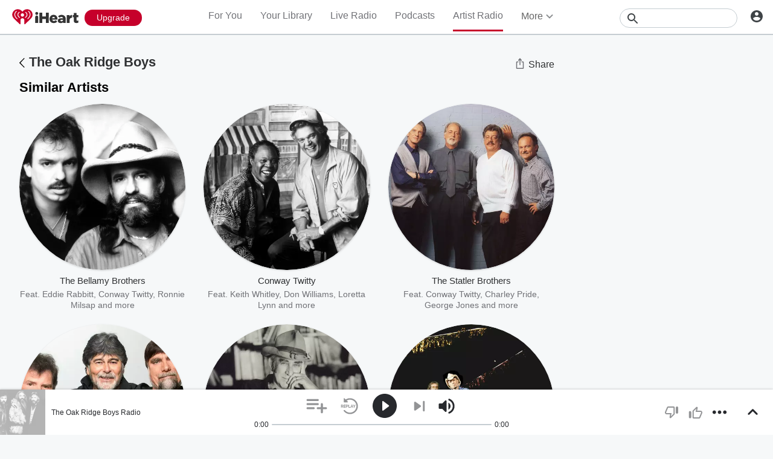

--- FILE ---
content_type: text/html; charset=utf-8
request_url: https://www.iheart.com/artist/the-oak-ridge-boys-30075656/similar/
body_size: 52055
content:

    <!doctype html>
    <html lang="en" xmlns:fb="http://ogp.me/ns/fb#"><head><title data-react-helmet="true">Stream Music from Artists Like The Oak Ridge Boys | iHeart</title><meta data-react-helmet="true" content="on" http-equiv="x-dns-prefetch-control"/><meta data-react-helmet="true" charSet="utf-8"/><meta data-react-helmet="true" content="width=device-width, initial-scale=1, maximum-scale=5.0, user-scalable=yes" name="viewport"/><meta data-react-helmet="true" content="yes" name="mobile-web-app-capable"/><meta data-react-helmet="true" content="#C6002B" name="theme-color"/><meta data-react-helmet="true" content="American Made, Elvira, Bobbie Sue" name="description"/><meta data-react-helmet="true" content="121897277851831" property="fb:app_id"/><meta data-react-helmet="true" content="55354819171" property="fb:pages"/><meta data-react-helmet="true" content="music.radio_station" property="og:type"/><meta data-react-helmet="true" content="https://iscale.iheart.com/catalog/artist/30075656" name="thumbnail"/><meta data-react-helmet="true" content="https://iscale.iheart.com/catalog/artist/30075656" name="twitter:image"/><meta data-react-helmet="true" content="https://iscale.iheart.com/catalog/artist/30075656" property="og:image"/><meta data-react-helmet="true" content="American Made, Elvira, Bobbie Sue" itemProp="description"/><meta data-react-helmet="true" content="American Made, Elvira, Bobbie Sue" property="og:description"/><meta data-react-helmet="true" content="American Made, Elvira, Bobbie Sue" name="twitter:description"/><meta data-react-helmet="true" content="iHeart" property="og:site_name"/><meta data-react-helmet="true" content="iHeart" name="twitter:app:name:iphone"/><meta data-react-helmet="true" content="iHeart" name="twitter:app:name:ipad"/><meta data-react-helmet="true" content="iHeart" name="twitter:app:name:googleplay"/><meta data-react-helmet="true" content="iHeart" name="al:android:app_name"/><meta data-react-helmet="true" content="iHeart" name="al:ios:app_name"/><meta data-react-helmet="true" content="@iHeartRadio" name="twitter:creator"/><meta data-react-helmet="true" content="@iHeartRadio" name="twitter:site"/><meta data-react-helmet="true" content="summary" name="twitter:card"/><meta data-react-helmet="true" content="iheart.com" name="twitter:domain"/><meta data-react-helmet="true" content="290638154" name="twitter:app:id:iphone"/><meta data-react-helmet="true" content="290638154" name="twitter:app:id:ipad"/><meta data-react-helmet="true" content="290638154" name="al:ios:app_store_id"/><meta data-react-helmet="true" content="com.clearchannel.iheartradio.controller" name="twitter:app:id:googleplay"/><meta data-react-helmet="true" content="com.clearchannel.iheartradio.controller" name="al:android:package"/><meta data-react-helmet="true" content="Stream Music from Artists Like The Oak Ridge Boys | iHeart" itemProp="name"/><meta data-react-helmet="true" content="Stream Music from Artists Like The Oak Ridge Boys | iHeart" property="og:title"/><meta data-react-helmet="true" content="Stream Music from Artists Like The Oak Ridge Boys | iHeart" name="twitter:title"/><meta data-react-helmet="true" content="ihr://play/custom/artist/30075656" name="twitter:app:url:iphone"/><meta data-react-helmet="true" content="ihr://play/custom/artist/30075656" name="twitter:app:url:ipad"/><meta data-react-helmet="true" content="ihr://play/custom/artist/30075656" name="twitter:app:url:googleplay"/><meta data-react-helmet="true" content="ihr://play/custom/artist/30075656" property="al:android:url"/><meta data-react-helmet="true" content="ihr://play/custom/artist/30075656" property="al:ios:url"/><meta data-react-helmet="true" content="The Oak Ridge Boys, Music, Albums, Songs, Station, Lyrics, Download, Now Playing, iHeart, iHeart, Radio" name="keywords"/><meta data-react-helmet="true" content="audio" property="twitter:card"/><meta data-react-helmet="true" content="https://www.iheart.com/artist/the-oak-ridge-boys-30075656/similar/" name="twitter:url"/><meta data-react-helmet="true" content="https://www.iheart.com/artist/the-oak-ridge-boys-30075656/similar/" name="twitter:player"/><meta data-react-helmet="true" content="450" name="twitter:player:width"/><meta data-react-helmet="true" content="300" name="twitter:player:height"/><meta data-react-helmet="true" content="text/html" property="og:video:type"/><meta data-react-helmet="true" content="audio/vnd.facebook.bridge" property="og:audio:type"/><meta data-react-helmet="true" content="https://www.iheart.com/artist/the-oak-ridge-boys-30075656/similar/" property="og:url"/><meta data-react-helmet="true" content="https://www.iheart.com/artist/the-oak-ridge-boys-30075656/similar/" property="og:audio"/><meta data-react-helmet="true" content="https://www.iheart.com/artist/the-oak-ridge-boys-30075656/similar/?embed=true" property="og:video:url"/><meta data-react-helmet="true" content="https://www.iheart.com/artist/the-oak-ridge-boys-30075656/similar/?embed=true" property="og:video:secure_url"/><meta data-react-helmet="true" content="450" property="og:video:width"/><meta data-react-helmet="true" content="300" property="og:video:height"/><link data-react-helmet="true" href="https://www.iheart.com/static/assets/favicon.ico" rel="shortcut icon" type="image/ico"/><link data-react-helmet="true" href="https://www.iheart.com/static/assets/apple-touch-icon.png" rel="apple-touch-icon"/><link data-react-helmet="true" href="https://www.iheart.com/static/assets/apple-touch-icon.png" rel="shortcut icon"/><link data-react-helmet="true" href="/v12.0.0/2147adc/bundles/manifest.json" rel="manifest"/><link data-react-helmet="true" href="https://us.api.iheart.com" rel="dns-prefetch"/><link data-react-helmet="true" href="https://i.iheart.com" rel="dns-prefetch"/><link data-react-helmet="true" href="https://leads.radioedit.iheart.com" rel="dns-prefetch"/><link data-react-helmet="true" href="https://content.radioedit.iheart.com" rel="dns-prefetch"/><link data-react-helmet="true" href="https://flagshipapi.radioedit.iheart.com/graphql" rel="dns-prefetch"/><link data-react-helmet="true" href="https://web-static.pages.iheart.com" rel="dns-prefetch"/><link data-react-helmet="true" href="https://www.iheart.com/v12.0.0/2147adc/bundles/opensearch.xml" rel="search" title="iHeart" type="application/opensearchdescription+xml"/><link data-react-helmet="true" href="https://plus.google.com/+iHeartRadio" rel="author"/><link data-react-helmet="true" href="https://plus.google.com/+iHeartRadio" rel="publisher"/><link data-react-helmet="true" href="https://www.iheart.com/artist/the-oak-ridge-boys-30075656/similar/" rel="canonical"/><link data-react-helmet="true" href="https://iscale.iheart.com/catalog/artist/30075656" rel="image_src"/><link data-react-helmet="true" href="https://www.iheart.com/oembed?url=https%3A%2F%2Fwww.iheart.com%2Fartist%2Fthe-oak-ridge-boys-30075656%2Fsimilar%2F&amp;format=json" rel="alternate" title="Stream Music from Artists Like The Oak Ridge Boys" type="application/json+oembed"/><link data-react-helmet="true" href="https://www.iheart.com/oembed?url=https%3A%2F%2Fwww.iheart.com%2Fartist%2Fthe-oak-ridge-boys-30075656%2Fsimilar%2F&amp;format=xml" rel="alternate" title="Stream Music from Artists Like The Oak Ridge Boys" type="text/xml+oembed"/><link data-chunk="entry" rel="preload" as="script" href="/v12.0.0/2147adc/bundles/runtime.www.js"/><link data-chunk="entry" rel="preload" as="script" href="/v12.0.0/2147adc/bundles/2533.www.js"/><link data-chunk="entry" rel="preload" as="script" href="/v12.0.0/2147adc/bundles/8995.www.js"/><link data-chunk="entry" rel="preload" as="script" href="/v12.0.0/2147adc/bundles/467.www.js"/><link data-chunk="entry" rel="preload" as="script" href="/v12.0.0/2147adc/bundles/4052.www.js"/><link data-chunk="entry" rel="preload" as="script" href="/v12.0.0/2147adc/bundles/entry.www.js"/><link data-chunk="SideNav" rel="preload" as="script" href="/v12.0.0/2147adc/bundles/4674.www.js"/><link data-chunk="SideNav" rel="preload" as="script" href="/v12.0.0/2147adc/bundles/6638.www.js"/><link data-chunk="Header" rel="preload" as="script" href="/v12.0.0/2147adc/bundles/9351.www.js"/><link data-chunk="PodcastProfile" rel="preload" as="script" href="/v12.0.0/2147adc/bundles/977.www.js"/><link data-chunk="PodcastProfile" rel="preload" as="script" href="/v12.0.0/2147adc/bundles/6646.www.js"/><link data-chunk="PodcastProfile" rel="preload" as="script" href="/v12.0.0/2147adc/bundles/9482.www.js"/><link data-chunk="PodcastProfile" rel="preload" as="script" href="/v12.0.0/2147adc/bundles/177.www.js"/><link data-chunk="PodcastProfile" rel="preload" as="script" href="/v12.0.0/2147adc/bundles/5750.www.js"/><link data-chunk="PodcastProfile" rel="preload" as="script" href="/v12.0.0/2147adc/bundles/412.www.js"/><link data-chunk="PodcastEpisodesHead" rel="preload" as="script" href="/v12.0.0/2147adc/bundles/4984.www.js"/><link data-chunk="PodcastEpisodeCards" rel="preload" as="script" href="/v12.0.0/2147adc/bundles/1076.www.js"/><link data-chunk="PodcastCard" rel="preload" as="script" href="/v12.0.0/2147adc/bundles/293.www.js"/><link data-chunk="PodcastSideRail" rel="preload" as="script" href="/v12.0.0/2147adc/bundles/440.www.js"/><link data-chunk="HostsAndCreators" rel="preload" as="script" href="/v12.0.0/2147adc/bundles/4277.www.js"/><link data-chunk="PodcastDirectory" rel="preload" as="script" href="/v12.0.0/2147adc/bundles/6675.www.js"/><link data-chunk="PodcastDirectory" rel="preload" as="script" href="/v12.0.0/2147adc/bundles/9663.www.js"/><link data-chunk="PodcastDirectory" rel="preload" as="script" href="/v12.0.0/2147adc/bundles/9296.www.js"/><link data-chunk="Album" rel="preload" as="script" href="/v12.0.0/2147adc/bundles/8288.www.js"/><link data-chunk="Album" rel="preload" as="script" href="/v12.0.0/2147adc/bundles/3699.www.js"/><link data-chunk="Album" rel="preload" as="script" href="/v12.0.0/2147adc/bundles/2472.www.js"/><link data-chunk="Album" rel="preload" as="script" href="/v12.0.0/2147adc/bundles/4930.www.js"/><link data-chunk="Album" rel="preload" as="script" href="/v12.0.0/2147adc/bundles/4561.www.js"/><link data-chunk="Album" rel="preload" as="script" href="/v12.0.0/2147adc/bundles/8898.www.js"/><link data-chunk="Album" rel="preload" as="script" href="/v12.0.0/2147adc/bundles/9387.www.js"/><link data-chunk="Album" rel="preload" as="script" href="/v12.0.0/2147adc/bundles/3917.www.js"/><link data-chunk="FullFooter" rel="preload" as="script" href="/v12.0.0/2147adc/bundles/4909.www.js"/><link data-chunk="Song" rel="preload" as="script" href="/v12.0.0/2147adc/bundles/643.www.js"/><link data-chunk="PodcastEpisodeHead" rel="preload" as="script" href="/v12.0.0/2147adc/bundles/2957.www.js"/><link data-chunk="PodcastEpisodeCard" rel="preload" as="script" href="/v12.0.0/2147adc/bundles/7005.www.js"/><link data-chunk="PopularPodcasts" rel="preload" as="script" href="/v12.0.0/2147adc/bundles/8514.www.js"/><link data-chunk="Welcome" rel="preload" as="script" href="/v12.0.0/2147adc/bundles/9218.www.js"/><link data-chunk="Welcome" rel="preload" as="script" href="/v12.0.0/2147adc/bundles/9390.www.js"/><link data-chunk="NewInAppSection" rel="preload" as="script" href="/v12.0.0/2147adc/bundles/9169.www.js"/><link data-chunk="EventsSection" rel="preload" as="script" href="/v12.0.0/2147adc/bundles/7931.www.js"/><link data-chunk="Similar" rel="preload" as="script" href="/v12.0.0/2147adc/bundles/3781.www.js"/><link data-chunk="Similar" rel="preload" as="script" href="/v12.0.0/2147adc/bundles/6328.www.js"/><link data-chunk="Social" rel="preload" as="script" href="/v12.0.0/2147adc/bundles/6458.www.js"/><link data-chunk="ArtistProfile" rel="preload" as="script" href="/v12.0.0/2147adc/bundles/265.www.js"/><link data-chunk="ArtistProfile" rel="preload" as="script" href="/v12.0.0/2147adc/bundles/9150.www.js"/><link data-chunk="ArtistProfile" rel="preload" as="script" href="/v12.0.0/2147adc/bundles/743.www.js"/><link data-chunk="ContentArticle" rel="preload" as="script" href="/v12.0.0/2147adc/bundles/9790.www.js"/><link data-chunk="ContentArticle" rel="preload" as="script" href="/v12.0.0/2147adc/bundles/9547.www.js"/><link data-chunk="LiveProfile" rel="preload" as="script" href="/v12.0.0/2147adc/bundles/6050.www.js"/><link data-chunk="ArtistSongs" rel="preload" as="script" href="/v12.0.0/2147adc/bundles/94.www.js"/><link data-chunk="PlaylistProfile" rel="preload" as="script" href="/v12.0.0/2147adc/bundles/853.www.js"/><link data-chunk="PlaylistProfile" rel="preload" as="script" href="/v12.0.0/2147adc/bundles/9305.www.js"/><link data-chunk="PlaylistProfile" rel="preload" as="script" href="/v12.0.0/2147adc/bundles/9968.www.js"/><link data-chunk="NewsDirectory" rel="preload" as="script" href="/v12.0.0/2147adc/bundles/9831.www.js"/><link data-chunk="NewsDirectory" rel="preload" as="script" href="/v12.0.0/2147adc/bundles/2439.www.js"/><link data-chunk="Albums" rel="preload" as="script" href="/v12.0.0/2147adc/bundles/9670.www.js"/><link data-chunk="Albums" rel="preload" as="script" href="/v12.0.0/2147adc/bundles/5793.www.js"/><link data-chunk="Favorites" rel="preload" as="script" href="/v12.0.0/2147adc/bundles/3331.www.js"/><link data-chunk="Favorites" rel="preload" as="script" href="/v12.0.0/2147adc/bundles/222.www.js"/><link data-chunk="LiveDirectory" rel="preload" as="script" href="/v12.0.0/2147adc/bundles/2164.www.js"/><link data-chunk="Home" rel="preload" as="script" href="/v12.0.0/2147adc/bundles/5268.www.js"/><link data-chunk="ForYou" rel="preload" as="script" href="/v12.0.0/2147adc/bundles/2907.www.js"/><link data-chunk="ForYou" rel="preload" as="script" href="/v12.0.0/2147adc/bundles/3629.www.js"/><link data-chunk="News" rel="preload" as="script" href="/v12.0.0/2147adc/bundles/732.www.js"/><link data-chunk="PlaylistDirectory" rel="preload" as="script" href="/v12.0.0/2147adc/bundles/2833.www.js"/><link data-chunk="PlaylistDirectory" rel="preload" as="script" href="/v12.0.0/2147adc/bundles/8565.www.js"/><link data-chunk="GenrePage" rel="preload" as="script" href="/v12.0.0/2147adc/bundles/2168.www.js"/><link data-chunk="GenreGame" rel="preload" as="script" href="/v12.0.0/2147adc/bundles/892.www.js"/><link data-chunk="PodcastCategory" rel="preload" as="script" href="/v12.0.0/2147adc/bundles/4951.www.js"/><link data-chunk="PlaylistSubDirectory" rel="preload" as="script" href="/v12.0.0/2147adc/bundles/7112.www.js"/><link data-chunk="YourLibrary" rel="preload" as="script" href="/v12.0.0/2147adc/bundles/45.www.js"/><link data-chunk="RecurlyHistory" rel="preload" as="script" href="/v12.0.0/2147adc/bundles/3746.www.js"/><link data-chunk="RecurlyHistory" rel="preload" as="script" href="/v12.0.0/2147adc/bundles/6337.www.js"/><link data-chunk="RecurlyHistory" rel="preload" as="script" href="/v12.0.0/2147adc/bundles/5797.www.js"/><link data-chunk="RecurlyUpgrade" rel="preload" as="script" href="/v12.0.0/2147adc/bundles/2862.www.js"/><link data-chunk="ArtistDirectory" rel="preload" as="script" href="/v12.0.0/2147adc/bundles/8831.www.js"/><link data-chunk="Promo" rel="preload" as="script" href="/v12.0.0/2147adc/bundles/9903.www.js"/><link data-chunk="TopicDirectory" rel="preload" as="script" href="/v12.0.0/2147adc/bundles/3329.www.js"/><link data-chunk="Recurly" rel="preload" as="script" href="/v12.0.0/2147adc/bundles/7774.www.js"/><link data-chunk="Recurly" rel="preload" as="script" href="/v12.0.0/2147adc/bundles/2970.www.js"/><link data-chunk="GenreDirectory" rel="preload" as="script" href="/v12.0.0/2147adc/bundles/422.www.js"/><link data-chunk="PodcastHighlightsHead" rel="preload" as="script" href="/v12.0.0/2147adc/bundles/9953.www.js"/><script data-react-helmet="true" type="text/javascript">
      // https://stackoverflow.com/questions/49986720/how-to-detect-internet-explorer-11-and-below-versions

      if (!!window.navigator.userAgent.match(/MSIE|Trident/)) {
        window.location.replace('https://help.iheart.com/hc/en-us/articles/229182368-Troubleshooting-browser-issues-with-iHeartRadio');
      }
    </script><script data-react-helmet="true" type="application/ld+json">{"@context":"https://schema.org","@type":"WebSite","potentialAction":[{"@type":"SearchAction","query-input":"required name=search_term_string","target":"https://www.iheart.com/search?q={search_term_string}"}],"url":"https://www.iheart.com/"}</script><script data-react-helmet="true" type="application/ld+json">{"@context":"https://schema.googleapis.com/","@id":"www.iheart.com/artist/30075656/playlist","@type":"MusicPlaylist","about":{"@id":"www.iheart.com/artist/30075656/group","@type":"MusicGroup","description":"American Made, Elvira, Bobbie Sue","name":"The Oak Ridge Boys","url":"https://www.iheart.com/artist/the-oak-ridge-boys-30075656/similar/"},"description":"American Made, Elvira, Bobbie Sue","keywords":"The Oak Ridge Boys, Music, Albums, Songs, Station, Lyrics, Download, Now Playing, iHeart, iHeart, Radio","name":"The Oak Ridge Boys","potentialAction":{"@type":"ListenAction","expectsAcceptanceOf":{"@type":"Offer","category":"free","eligibleRegion":[{"@type":"Country","name":"US,AU,NZ"}]},"target":[{"@type":"EntryPoint","actionPlatform":["https://schema.org/DesktopWebPlatform","https://schema.org/IOSPlatform","https://schema.org/AndroidPlatform"],"urlTemplate":"https://www.iheart.com/artist/the-oak-ridge-boys-30075656/similar/?autoplay=true"},{"@type":"EntryPoint","actionPlatform":["https://schema.googleapis.com/GoogleAudioCast","https://schema.googleapis.com/GoogleVideoCast"],"urlTemplate":"ihr://play/custom/artist/30075656"},"android-app://com.clearchannel.iheartradio.controller/ihr/listen/custom_radio/artist/30075656"]},"url":"https://www.iheart.com/artist/the-oak-ridge-boys-30075656/similar/"}</script><script data-name="initial-global-variables" type="text/javascript">
             BOOT={"env":"prod","version":"12.0.0","EnableCustomAds":true,"adswizzCompanionZones":45287,"adswizzSubdomain":"clearchannel","adswizzZoneId":45286,"api":{"client":"https://us.api.iheart.com","server":"https://us.api.iheart.com"},"apiUrl":"https://us.api.iheart.com","countryCode":"US","defaultLiveCityId":159,"defaultLiveCityName":"New York","defaultLiveMarketId":159,"defaultLiveMarketName":"NEWYORK-NY","defaultLiveStateAbbr":"NY","defaultLiveStateId":37,"defaultLiveStateName":"New York","featureFlags":{"TEMPnoRefreshOnLogin":false,"allAccessPreview":false,"customRadio":true,"darkModeAvailable":false,"extrasNav":true,"forYou":true,"forceABTest":{},"freeUserMyPlaylist":true,"freeUserPlaylistCreation":true,"gfkSensic":false,"graphQl":true,"headerBidding":true,"highlightsSDK":true,"homepageEventsSection":true,"homepageNewsSection":true,"internationalPlaylistRadio":false,"liveLegalLinks":true,"liveRadio":true,"liveRadioCountryNav":true,"longProfileId":true,"miniFooter":false,"newSearch":true,"onDemand":true,"personalizedPlaylistRecs":true,"pivotGeoEnabled":true,"playlistRadioAds":true,"podcastPreroll":true,"podcastRecs":true,"podcastTritonTokenEnabled":true,"podcasts":true,"recommendedPlaylistRecs":true,"refreshAdOnFocus":true,"resetPasswordIncludeLogin":true,"showPodcastTranscriptions":true,"showWelcome":true,"socialShare":false,"stationSpecificRegGate":true,"suppressAds":false,"useAmpTranscription":false,"widgetArtistRadio":true,"widgetFavorites":true,"widgetLive":true,"widgetPlaylist":true,"widgetPodcastEpisode":true,"widgetPodcastProfile":true},"hostName":"webapp.US","markPlayedThreshold":30,"phoneNumbers":{"callingCode":"1","format":"(ddd) ddd - dddd"},"piiRegulation":{"dashboardLink":"https://privacy.iheart.com","enabled":true},"radioEdit":{"contentApi":"https://content.radioedit.iheart.com","graphQlApi":"https://flagshipapi.radioedit.iheart.com/graphql","leadsApi":"https://leads.radioedit.iheart.com","webGraphQlApi":"https://webapi.radioedit.iheart.com/graphql"},"regGateStationIds":[6693],"registrationOptions":{"genderAllowUnselected":false,"genders":["gender.male","gender.female","gender.unspecified"],"oauths":["facebook","google"],"showLoginInNav":true,"zipKeyboard":"numeric","zipRegex":"^\\d{5}$"},"sdks":{"adobeAnalytics":{"account":"cccorporate01,cccorporate,ccnetwork","dtmUrl":"//assets.adobedtm.com/dba7b4ad2c8b/91f40365a420/launch-530fb1e26ecf.min.js","enabled":true,"secureTrackingServer":"smy.iheart.com","threshold":100,"trackingServer":"my.iheart.com","visitorNamespace":"clearchannel"},"amazon":{"pubId":"3901","script":"//c.amazon-adsystem.com/aax2/apstag.js"},"appBoy":{"appKey":"73f8cae6-7de9-48ef-adc5-fcbd335f6d61","baseUrl":"sdk.iad-01.braze.com","enabled":true,"threshold":100},"comScore":{"customerId":"6036262","enabled":true,"pageview_candidate_url":"/api/comscore","publisherSecret":"0bef577ec3f4eebf3d5eaa3945b5f838","threshold":100},"facebook":{"appId":"121897277851831","pages":"55354819171","pixelEnabled":true,"pixelId":"1126589700832689","threshold":100},"gfkSensicSdk":{"enabled":false},"googleAnalytics":{"account":"UA-32316039-1","domain":"iheart.com","enabled":true,"threshold":100},"googleCast":{"appKey":"7F8E0EF3","enabled":true,"threshold":100},"googleFirebase":{"account":"G-441TYTQYC2"},"googlePlus":{"appKey":"884160514548-4917aophkpafpbgh8r1lndhc3f128ouf.apps.googleusercontent.com","enabled":true,"threshold":100,"token":"BzajEH6qKu44CgUUszHza2Yc"},"highlights":{"desktop":{"apiKey":"188e43c588c69904abefc500378b803e31d90f40495e53dd","height":400,"placementId":"6901f8ee07e9633fd8ebafcc","styleId":"6901f8ee07e9633fd8ebafcd"},"mobile":{"apiKey":"188e43c588c69904abefc500378b803e31d90f40495e53dd","placementId":"6901f81807e9633fd8ebae76","styleId":"6901f81807e9633fd8ebae77"}},"ias":{"anID":931667,"enabled":true,"library":"https://static.adsafeprotected.com/vans-adapter-google-ima.js"},"lotame":{"clientId":4086,"enabled":false,"legacyLotame":false,"publisherId":4085,"threshold":100,"tp":"CLCH"},"outbrain":{"enabled":true,"pixelId":"004d2133385513d6a3dbfd9993b43474ab"},"recaptcha":{"enabled":true,"key":"6Lc2RwMTAAAAAKQNHEwIs39F0sgRJuvBbUWJJv82","threshold":100},"recurly":{"appKey":"ewr1-9LMtPZ6U0H45p9yXY46mLR"},"rubicon":{"script":"//micro.rubiconproject.com/prebid/dynamic/16442.js"},"triton":{"desktop":{"custom":"20730","talk":"23050"},"enabled":true,"mobile":{"custom":"28614","talk":"28615"},"sid":"151","threshold":100}},"socials":{"facebook":{"enabled":true,"name":"iheartradio"},"instagram":{"enabled":true,"name":"iHeartRadio"},"tumblr":{"enabled":true,"name":"iheartradio"},"twitter":{"enabled":true,"name":"iHeartRadio"},"youtube":{"enabled":true,"name":"iHeartRadio"}},"stationSoftgate":{"artist":true,"favorites":true,"live":true,"playlistradio":true,"podcast":true,"track":true},"supportedCountries":["US","CA","AU","NZ","MX","WW"],"terminalId":159,"territoryCode":"US","urls":{"about":"/about/","adChoices":"https://www.iheart.com/adchoices/","advertise":"https://www.iheartmedia.com/advertise","apps":"https://iheart.onelink.me/Ff5B/GetTheApp","appsAuto":"https://www.iheart.com/apps/#auto","appsHome":"https://www.iheart.com/apps/#home","appsMobile":"https://iheart.onelink.me/Ff5B/GetTheApp","appsWear":"https://www.iheart.com/apps/#wear","blog":"https://blog.iheart.com/","brand":"https://brand.iheart.com/","content":"https://www.iheart.com/content/","contestrules":"/content/general-contesting-guidelines/","contests":"https://news.iheart.com/contests/","customradio":"/artist/","events":"https://www.iheart.com/content/iheartradio-events/","features":"https://www.iheart.com/content/iheartradio-features/","forYou":"/for-you/","getTheAppLink":"https://iheart.onelink.me/Ff5B/GetTheApp","help":"/help/","helpResettingPassword":"https://www.iheartradio.com/help-resetting-password","helpSkipLimit":"https://www.iheartradio.com/help-skip-limit","helpSocialSignIn":"https://www.iheartradio.com/help-social-sign-in","helpVerifyingEmail":null,"heroTheme":"https://leads.radioedit.iheart.com/api/cards?country=US&collection=collections/web-homescreen","holidayHat":"https://leads.radioedit.iheart.com/api/cards?country=US&collection=collections/holiday-hat&facets=devices/web","home":"/","iglooUrl":"https://us-events.api.iheart.com","jobs":"https://www.iheartmedia.com/careers/","liveradio":"/live/","mymusic":"/my/music/","mystations":"/my/stations/","news":"https://www.iheart.com/news/","ondemand":"https://ondemand.pages.iheart.com/","photos":"https://news.iheart.com/photo/","playlistDirectoryMain":"https://leads.radioedit.iheart.com/api/cards?","playlists":"/playlist/","podcasts":"/podcast/","privacy":"/privacy/","radioEditMediaServer":"https://i.iheart.com","subscriptionoptions":"/offers/","terms":"/terms/","tlnkApps":"https://iheartradio.tlnk.io/serve?action=click&campaign_id_android=390639&campaign_id_ios=390625&campaign_id_web=430712&destination_id_android=305483&destination_id_ios=305471&my_campaign=GetTheApp&publisher_id=351677&site_id_android=112521&site_id_ios=112517&site_id_web=136022&url_web=https://www.iheart.com/apps","upgrade":"/upgrade/","yourLibrary":"/your-library/"},"validation":{"password":[{"invalid":"Your password must be between 8-32 characters","value":"^[\\w\\W]{8,32}$"},{"invalid":"Your password must contain an upper case and lower case letter","value":"^(?=.*[a-z])(?=.*[A-Z]).*$"},{"invalid":"Your password must contain at least one digit","value":"[0-9]+"}]},"web_ad_env":"prod","web_site_url":"https://www.iheart.com"};
             window.analyticsData={"config":{"dtmUrl":"//assets.adobedtm.com/dba7b4ad2c8b/91f40365a420/launch-530fb1e26ecf.min.js","iglooUrl":"https://us-events.api.iheart.com"},"global":{"device":{"appVersion":"12.0.0","env":"prod","host":"webapp.US","language":"en"},"user":{"isTrialEligible":false,"registration":{"country":"US"},"subscriptionTier":"NONE"}}};

            </script><script data-name="service-worker" type="text/javascript">
    if ('serviceWorker' in navigator) {
      window.addEventListener('load', function() {
        navigator.serviceWorker.register('/serviceWorker.js').then(
          function(registration) {
            console.log('ServiceWorker registration successful with scope: ', registration.scope);
          },
          function(err) {
            console.log('ServiceWorker registration failed: ', err);
          }
        );
      });
    }
  </script><script data-name="initial-state" id="initialState" type="application/json">{"ads":{"adInterval":600000,"adswizz":{"companionZones":45287,"subdomain":"clearchannel","zoneId":45286},"amazon":{"pubId":"3901","script":"//c.amazon-adsystem.com/aax2/apstag.js"},"customAds":{"companion":null,"enableCustomAds":true,"partnerIds":"https://yield-op-idsync.live.streamtheworld.com/partnerIds","playing":false,"tritonPartnerIds":{},"type":"Triton","url":"https://crdl.tritondigital.com/api/ads/delivery","tritonScript":"https://playerservices.live.streamtheworld.com/api/idsync.js?stationId=339593"},"env":"prod","googleTag":{"dfpInstanceId":"6663"},"indexExchange":{"scripts":{"en":"//js-sec.indexww.com/ht/p/184908-241185131738393.js"}},"lotame":{"clientId":4086,"enabled":false,"networkId":4085,"thirdPartyId":"CLCH","threshold":100,"legacyLotame":false},"rubicon":{"script":"//micro.rubiconproject.com/prebid/dynamic/16442.js"},"stationTargetingInfo":{},"suppressAds":true,"triton":{"desktop":{"custom":"20730","talk":"23050"},"enabled":true,"mobile":{"custom":"28614","talk":"28615"},"sid":"151","threshold":100},"TFCD":null,"ias":{"enabled":true,"library":"https://static.adsafeprotected.com/vans-adapter-google-ima.js","anID":931667}},"albums":{"albums":{}},"analytics":{"adobe":{"account":"cccorporate01,cccorporate,ccnetwork","dtmUrl":"//assets.adobedtm.com/dba7b4ad2c8b/91f40365a420/launch-530fb1e26ecf.min.js","enabled":true,"secureTrackingServer":"smy.iheart.com","threshold":100,"trackingServer":"my.iheart.com","visitorNamespace":"clearchannel"},"comScore":{"customerId":"6036262","enabled":true,"publisherSecret":"0bef577ec3f4eebf3d5eaa3945b5f838","pageview_candidate_url":"/api/comscore","threshold":100},"googleAnalytics":{"account":"UA-32316039-1","domain":"iheart.com","enabled":true,"threshold":100},"googleFirebase":{"account":"G-441TYTQYC2"},"permutive":{}},"artists":{"artists":{"30075656":{"artistName":"The Oak Ridge Boys","artistId":30075656,"info":null,"link":"http://image.iheart.com/images/rovi/1080/0001/415/MI0001415414.jpg","artistBio":"One of the longest-running groups in country music, the Oak Ridge Boys started life as a gospel quartet before gradually modernizing their style and moving into secular country-pop. Yet even at the height of their popularity in the late '70s and early '80s -- when they were big enough to cross over to the pop charts -- their sound always remained deeply rooted in country gospel harmony. Their existence dates all the way back to World War II, circa 1942-1943, when a Knoxville, Tennessee group began performing gospel songs in nearby Oak Ridge, the home of an atomic bomb research facility. The group's members also performed in a larger aggregation called Wally Fowler & the Georgia Clodhoppers, who recorded for Capitol. However, lead singer Fowler decided to focus on gospel music in 1945. Dubbed the Oak Ridge Quartet, the group first appeared at the Grand Ole Opry that year and made their first recordings in 1947 with a lineup of Fowler, Lon \"Deacon\" Freeman, Curly Kinsey, and Johnny New.\r\nNumerous personnel shifts ensued over the next few years, particularly in 1949 when the entire group split from Fowler; at that point, he hired a completely different band, the Bob Weber-led Calvary Quartet, to assume the Oak Ridge name. With a core of Fowler and Weber, plus a revolving-door cast of supporting vocalists, the group became one of the top draws on the Southern gospel circuit, continuing to the end of 1956. At that point, Fowler disbanded the quartet and sold the name to group member Smitty Gatlin, who organized a new lineup in early 1957. In 1961, Gatlin changed their name to the Oak Ridge Boys, made them a full-time professional act, and started to modernize their sound on record with fuller arrangements and elements of country and folk. Future mainstay William Lee Golden joined as the group's baritone vocalist in 1964, and when Gatlin retired to become a full-time minister two years later, the group, acting on Golden's recommendation, hired ex-Southernairs singer Duane Allen as his replacement on lead vocals.\r\nWith bass singer Noel Fox and tenor singer Willie Wynn, the Oak Ridge Boys continued to broaden their appeal by adapting their sound to the times, adding a drummer to their backing band and incorporating bits of pop and even rock into their country-gospel style. As a result, they grew into one of the most popular gospel acts of the late '60s, despite purist criticism over their secular influences and long-haired image. They even won their first Grammy in 1970 for \"Talk About the Good Times.\" Fox and Wynn were replaced by Richard Sterban (ex-Keystone Quartet) and Philadelphia native Joe Bonsall in 1972 and 1973, respectively, and this lineup would remain intact for the next decade-and-a-half. In 1973, they recorded a single with Johnny Cash and the Carter Family called \"Praise the Lord and Pass the Soup,\" which brought them their first appearance on the country charts. In 1975, they opened a series of tour dates for Roy Clark, whose manager was highly impressed and encouraged them to try their hand at secular country.\r\nThe Oak Ridge Boys signed with Columbia later that year but found the initial transition a rough one: they split their time between country and gospel, and without a strong identity their sales dropped. The resulting financial problems nearly forced them to disband, and a discouraged Columbia gave up on them after their 1976 single, \"Family Reunion,\" barely charted, even though labelmate Paul Simon had tapped them to sing backup on his hit \"Slip Slidin' Away.\" Fortunately, they got another chance with MCA and scored a breakout Top Five hit in 1977 with \"Y'all Come Back Saloon,\" the title song from their label debut. The follow-up, \"You're the One,\" reached number two, and their next album, 1978's Room Service, gave them their first number one hit in \"I'll Be True to You\" as well as two more Top Five hits in \"Cryin' Again\" and \"Come on In.\"\r\nThus established as country hitmakers, the Oak Ridge Boys embarked on a run of chart success that would last through the '80s. Golden stopped cutting his hair and beard altogether, giving the group a hugely recognizable visual signature, as well. They hit number one again in 1980 with \"Trying to Love Two Women,\" but it was the following year that would make them a genuine phenomenon. Their recording of \"Elvira,\" an obscure, doo wop-style novelty song from the '60s, became a major, Grammy-winning crossover smash. Not only did it hit number one on the country charts, but its infectious \"oom-pop-a-mow-mow\" bass vocal hook boosted it into the Top Five on the pop charts. Its accompanying album, Fancy Free, became their first to top the country charts, not to mention their biggest seller to date. The title cut of their chart-topping 1982 follow-up, Bobbie Sue, also went number one country and nearly made the pop Top Ten as well. American Made's title track also topped the charts in 1983, as did its follow-up, \"Love Song.\" In early 1984, Deliver became their third number one country album and landed two more number one singles that year with \"Everyday\" and \"I Guess It Never Hurts to Hurt Sometimes.\" 1985 brought three number ones: \"Little Things,\" \"Make My Life with You,\" and \"Touch a Hand, Make a Friend.\"\r\nThe Oak Ridge Boys' sales began to slow a bit in the latter half of the '80s, but they still produced big hits with regularity. They hit number one in 1987 (\"It Takes a Little Rain,\" \"This Crazy Love\"), 1988 (\"Gonna Take a Lot of River\"), and 1990 (\"No Matter How High\"), giving them a total of 16 career country chart-toppers (and 29 Top Ten hits). However, by that point, the group's longtime lineup had split -- Golden, whose mountain-man appearance was increasingly supported by his rugged lifestyle, was given the boot in 1987 in an attempt to remake the group's image. He was replaced by longtime backing-band guitarist Steve Sanders and sued his former bandmates, eventually settling out of court. In 1991, the Oak Ridge Boys parted ways with MCA and signed with RCA, but after just two albums, it was apparent that their commercial prime had passed, and the relationship ended. The group returned to traditional-style country gospel on occasion during the '90s and continued to tour. \r\nMeanwhile, Sanders' marital problems worsened, causing him to leave the group in late 1995; Golden and the other members resolved their differences, and he returned at their New Year's Eve show that year; they still performed often, notably in Branson, Missouri. Sadly, Sanders shot and killed himself in 1998. Fox, who moved on to run the group's publishing arm and later became a high-ranking music executive, passed away in April 2003. The group, with its classic '70s lineup of Sterban, Bonsall, Golden, and Allen, released a new studio album, The Boys Are Back, which featured reimagined versions of songs by John Lee Hooker, Neil Young, and the White Stripes, in 2009. The Oak Ridge Boys turned their focus on recording spiritual albums for Gaither Music Group, but would continue to perform secular shows, including one for a 40th anniversary celebration in 2013. The Oak Ridge Boys were inducted into the Country Music Hall of Fame in 2015. Early 2018 saw the release of the single \"Brand New Star\" ahead of the arrival of the Dave Cobb-produced full-length 17th Avenue Revival, which dropped later that March. The following year, the band also pegged Cobb to produce their eighth holiday set, Down Home Christmas. ~ Steve Huey & Steve Leggett","variety":null,"score":0,"rank":null,"trackBundles":null,"tracks":[{"name":"American Made","trackId":767774,"title":"American Made","image":"https://i.iheart.com/v3/url/aHR0cDovL2ltYWdlLmloZWFydC5jb20vaWhyLWluZ2VzdGlvbi1waXBlbGluZS1wcm9kdWN0aW9uLXVtZy8wMDAwODgxMTA1ODEyOF8yMDI0MDExNTExMjA0Mzg1Ny9iMWVjMjMwODZlNTNkYWJjNWVjMDFhNzgzMTU4YzBiZi5qcGc=","playbackRights":{"onDemand":true},"explicitLyrics":false},{"name":"Elvira","trackId":12181595,"title":"Elvira","image":"https://i.iheart.com/v3/url/aHR0cDovL2ltYWdlLmloZWFydC5jb20vYmVsbC1pbmdlc3Rpb24tcGlwZWxpbmUtcHJvZHVjdGlvbi11bWcvZnVsbC8wMDA3NjczMjUyMDkyNV8yMDE4MTIwMTAwMzc0NTMyMi8xYmU5MThjYzI5ZWNhNzQxNWQ2ZjE0MWZiNDBmYzZiMC5qcGc=","playbackRights":{"onDemand":true},"explicitLyrics":false},{"name":"Bobbie Sue","trackId":571695,"title":"Bobbie Sue","image":"https://i.iheart.com/v3/url/aHR0cDovL2ltYWdlLmloZWFydC5jb20vVkFOL0NvdmVyX0FydC9tYXN0ZXIvVU1HLzM5ODVjZDA2YTBiYTZlYTQ2NWE0YTQzZThiM2RjZTdjLmpwZw==","playbackRights":{"onDemand":true},"explicitLyrics":false},{"name":"Come On In (You Did The Best You Could Do)","trackId":812867,"title":"Come On In (You Did The Best You Could Do)","version":"Album Version","image":"https://i.iheart.com/v3/url/aHR0cDovL2ltYWdlLmloZWFydC5jb20vYmVsbC1pbmdlc3Rpb24tcGlwZWxpbmUtcHJvZHVjdGlvbi11bWcvZnVsbC8wMDA3NjczMjUxNTAyMF8yMDE4MTIwMTAwMzczMjMxOC82OTM2ZGRlNDQ5ODI0YTRiYTdlMjgxOTFhYTA0Y2EyOS5qcGc=","playbackRights":{"onDemand":true},"explicitLyrics":false},{"name":"You're The One","trackId":812870,"title":"You're The One","image":"https://i.iheart.com/v3/url/aHR0cDovL2ltYWdlLmloZWFydC5jb20vYmVsbC1pbmdlc3Rpb24tcGlwZWxpbmUtcHJvZHVjdGlvbi11bWcvZnVsbC8wMDA3NjczMjUxNTAyMF8yMDE4MTIwMTAwMzczMjMxOC82OTM2ZGRlNDQ5ODI0YTRiYTdlMjgxOTFhYTA0Y2EyOS5qcGc=","playbackRights":{"onDemand":true},"explicitLyrics":false},{"name":"(I'm Settin') Fancy Free","trackId":767780,"title":"(I'm Settin') Fancy Free","version":"Single Version","image":"https://i.iheart.com/v3/url/aHR0cDovL2ltYWdlLmloZWFydC5jb20vaWhyLWluZ2VzdGlvbi1waXBlbGluZS1wcm9kdWN0aW9uLXVtZy8wMDAwODgxMTA1ODEyOF8yMDI0MDExNTExMjA0Mzg1Ny9iMWVjMjMwODZlNTNkYWJjNWVjMDFhNzgzMTU4YzBiZi5qcGc=","playbackRights":{"onDemand":true},"explicitLyrics":false},{"name":"Sail Away","trackId":19975198,"title":"Sail Away","version":"Album Version","image":"https://i.iheart.com/v3/url/aHR0cDovL2ltYWdlLmloZWFydC5jb20vYmVsbC1pbmdlc3Rpb24tcGlwZWxpbmUtcHJvZHVjdGlvbi11bWcvZnVsbC8wMDA3Njc0MzExMTQyNl8yMDE4MTIwMTAwMzczMjMxOC84Yzk5MTIwMTY3YjcyYWFmM2RiZDhiZDI1YmYyMGQwMC5qcGc=","playbackRights":{"onDemand":true},"explicitLyrics":false},{"name":"Leaving Louisiana In The Broad Daylight","trackId":19975204,"title":"Leaving Louisiana In The Broad Daylight","image":"https://i.iheart.com/v3/url/aHR0cDovL2ltYWdlLmloZWFydC5jb20vYmVsbC1pbmdlc3Rpb24tcGlwZWxpbmUtcHJvZHVjdGlvbi11bWcvZnVsbC8wMDA3Njc0MzExMTQyNl8yMDE4MTIwMTAwMzczMjMxOC84Yzk5MTIwMTY3YjcyYWFmM2RiZDhiZDI1YmYyMGQwMC5qcGc=","playbackRights":{"onDemand":true},"explicitLyrics":false},{"name":"Y'all Come Back Saloon","trackId":684738,"title":"Y'all Come Back Saloon","image":"https://i.iheart.com/v3/url/aHR0cDovL2ltYWdlLmloZWFydC5jb20vYmVsbC1pbmdlc3Rpb24tcGlwZWxpbmUtcHJvZHVjdGlvbi11bWcvZnVsbC8wMDA3Njc0MjA2OTEyNF8yMDE4MTIwMTAwMzczODMyMC9jZGJmNDc1ZmQ5YmJlY2JkNzdlYzQ1YzJlYjljZWUzOS5qcGc=","playbackRights":{"onDemand":true},"explicitLyrics":false},{"name":"Touch A Hand, Make A Friend","trackId":588418,"title":"Touch A Hand, Make A Friend","version":"Album Version","image":"https://i.iheart.com/v3/url/aHR0cDovL2ltYWdlLmloZWFydC5jb20vYmVsbC1pbmdlc3Rpb24tcGlwZWxpbmUtcHJvZHVjdGlvbi11bWcvZnVsbC8wMDYwMjQ5ODU2NzgyMV8yMDI0MDExNTExMTExNjYwNi81MjM4MmE2OGY2ZTkyMTExODVhMzI5MDhkMzA0MzM0Mi5qcGc=","playbackRights":{"onDemand":true},"explicitLyrics":false}],"roviImages":["http://image.iheart.com/images/rovi/1080/0001/412/MI0001412511.jpg","http://image.iheart.com/images/rovi/1080/0001/401/MI0001401587.jpg","http://image.iheart.com/images/rovi/1080/0001/330/MI0001330443.jpg","http://image.iheart.com/images/rovi/1080/0001/331/MI0001331421.jpg","http://image.iheart.com/images/rovi/500/0001/331/MI0001331557.jpg","http://image.iheart.com/images/rovi/1080/0001/396/MI0001396030.jpg","http://image.iheart.com/images/rovi/1080/0001/396/MI0001396609.jpg","http://image.iheart.com/images/rovi/1080/0001/398/MI0001398781.jpg","http://image.iheart.com/images/rovi/1080/0001/329/MI0001329273.jpg","http://image.iheart.com/images/rovi/1080/0001/399/MI0001399609.jpg","http://image.iheart.com/images/rovi/1080/0001/400/MI0001400217.jpg","http://image.iheart.com/images/rovi/1080/0001/401/MI0001401102.jpg","http://image.iheart.com/images/rovi/1080/0001/402/MI0001402131.jpg","http://image.iheart.com/images/rovi/500/0002/749/MI0002749481.jpg","http://image.iheart.com/images/rovi/1080/0001/328/MI0001328034.jpg"],"totalTracks":null,"totalBundles":null,"formats":null,"format":"Country","seedId":30075656,"seedType":"artist","thumbs":{},"albums":[{"image":"https://i.iheart.com/v3/url/aHR0cDovL2ltYWdlLmloZWFydC5jb20vaWhyLWluZ2VzdGlvbi1waXBlbGluZS1wcm9kdWN0aW9uLW9yY2hhcmQvMjAyNTExMDcxNzQzNTZfMTk5ODA2Mjk1MzU5LzZjMTU3NzE0MWI5NjAwODFjZGI2ZTMxZTg0OWQ5NmE4LmpwZw==","albumId":359816326,"title":"It's Only Natural","releaseDate":1763683200000,"totalSongs":12,"explicitLyrics":false},{"image":"https://i.iheart.com/v3/url/aHR0cDovL2ltYWdlLmloZWFydC5jb20vaWhyLWluZ2VzdGlvbi1waXBlbGluZS1wcm9kdWN0aW9uLW9yY2hhcmQvMjAyNDA4MDUxNDQwMzBfMTk4NTg4ODMxMTA2L2ExMGI0ODlkNzNiZGFlMWI3ODU4MjI4YjVkMTExZjAzLmpwZw==","albumId":282555494,"title":"Mama's Boys","releaseDate":1729814400000,"totalSongs":10,"explicitLyrics":false},{"image":"https://i.iheart.com/v3/url/aHR0cDovL2ltYWdlLmloZWFydC5jb20vaWhyLWluZ2VzdGlvbi1waXBlbGluZS1wcm9kdWN0aW9uLW9yY2hhcmQvMjAyNDA3MzAxMzQ1MDRfMTk4NTg4ODM5ODk4L2ExMGI0ODlkNzNiZGFlMWI3ODU4MjI4YjVkMTExZjAzLmpwZw==","albumId":281655740,"title":"That's The Way Mama Made It","releaseDate":1728518400000,"totalSongs":1,"explicitLyrics":false},{"image":"https://i.iheart.com/v3/url/aHR0cDovL2ltYWdlLmloZWFydC5jb20vaWhyLWluZ2VzdGlvbi1waXBlbGluZS1wcm9kdWN0aW9uLW9yY2hhcmQvMjAyNDA3MzAxMzM4NTlfMTk4NTg4ODM5NzQ0L2ExMGI0ODlkNzNiZGFlMWI3ODU4MjI4YjVkMTExZjAzLmpwZw==","albumId":281654899,"title":"Come On Home","releaseDate":1727308800000,"totalSongs":1,"explicitLyrics":false},{"image":"https://i.iheart.com/v3/url/aHR0cDovL2ltYWdlLmloZWFydC5jb20vaWhyLWluZ2VzdGlvbi1waXBlbGluZS1wcm9kdWN0aW9uLW9yY2hhcmQvMjAyNDA5MDQxMzAyMjJfMTk4NTg4ODM5NzgyL2Q5YzljMDFmMDZkZDllOTY1N2Y2Y2EwNzVlYzQwZTZhLmpwZw==","albumId":281655768,"title":"I Thought About You, Lord","releaseDate":1725494400000,"totalSongs":1,"explicitLyrics":false},{"image":"https://i.iheart.com/v3/url/aHR0cDovL2ltYWdlLmloZWFydC5jb20vYmVsbC1pbmdlc3Rpb24tcGlwZWxpbmUtcHJvZHVjdGlvbi11bWcvZnVsbC8wMDYxNzg4NDAxMDM2Ml8yMDI0MDgyOTE3MTYwMDI0Mi82YzJkNjlmNTc0NWNjNTc5M2YyMTFkZGY2N2NmMTNkMy5qcGc=","albumId":286513182,"title":"Celebrating The Oak Ridge Boys: Gospel Legacy","releaseDate":1724976000000,"totalSongs":34,"explicitLyrics":false},{"image":"https://i.iheart.com/v3/url/aHR0cDovL2ltYWdlLmloZWFydC5jb20vaWhyLWluZ2VzdGlvbi1waXBlbGluZS1wcm9kdWN0aW9uLW9yY2hhcmQvMjAyNDA4MTUxMTUyMzlfMTk4ODQ2MDIxMzYyL2ZlYmNiNTI2NDc1OTZhMTZjNzIwMzczNzQ4YzM4YTU4LmpwZw==","albumId":284214540,"title":"Elvira","releaseDate":1722384000000,"totalSongs":1,"explicitLyrics":false},{"image":"https://i.iheart.com/v3/url/aHR0cDovL2ltYWdlLmloZWFydC5jb20vaWhyLWluZ2VzdGlvbi1waXBlbGluZS1wcm9kdWN0aW9uLXVtZy8wMDYxNzg4NDk1MzE1N18yMDI1MTAxNTAxMTU0OTg5NS9lY2YxNDIyZjE0N2ZjNDRiYjA4MWZiMWJlMWQxMTE3OC5qcGc=","albumId":236453721,"title":"Christmas Collection","releaseDate":1696550400000,"totalSongs":13,"explicitLyrics":false},{"image":"https://i.iheart.com/v3/url/aHR0cDovL2ltYWdlLmloZWFydC5jb20vaWhyLWluZ2VzdGlvbi1waXBlbGluZS1wcm9kdWN0aW9uLWF1ZGlvc2FsYWQvMjAyNTA5MjEwMDEwNDEwMDEvMDEyNjc2OTYwMzI4L3Jlc291cmNlcy80MjE2NTNkNzg5N2UzOTcwZGVjMDU3NGEwNjQwZTliMC5qcGc=","albumId":351302474,"title":"Sing & Shout!","releaseDate":1650499200000,"totalSongs":12,"explicitLyrics":false},{"image":"https://i.iheart.com/v3/url/aHR0cDovL2ltYWdlLmloZWFydC5jb20vaWhyLWluZ2VzdGlvbi1waXBlbGluZS1wcm9kdWN0aW9uLW9yY2hhcmQvMjAyMTAzMDUxMjI5MDJfMTk2MDA2MjAxMjU4LzIwZGViYmQwNzkwYTIzZDBmMmQ4YjU3ZDIxMWU1MjYzLmpwZw==","albumId":127924957,"title":"Front Porch Singin'","releaseDate":1623369600000,"totalSongs":11,"explicitLyrics":false},{"image":"https://i.iheart.com/v3/url/aHR0cDovL2ltYWdlLmloZWFydC5jb20vaWhyLWluZ2VzdGlvbi1waXBlbGluZS1wcm9kdWN0aW9uLW9yY2hhcmQvMjAyMTAzMDUxMjI4MzBfMTk2MDA2Mjc1ODYwLzIwZGViYmQwNzkwYTIzZDBmMmQ4YjU3ZDIxMWU1MjYzLmpwZw==","albumId":127924733,"title":"Swing Down Chariot","releaseDate":1621555200000,"totalSongs":3,"explicitLyrics":false},{"image":"https://i.iheart.com/v3/url/aHR0cDovL2ltYWdlLmloZWFydC5jb20vaWhyLWluZ2VzdGlvbi1waXBlbGluZS1wcm9kdWN0aW9uLW9yY2hhcmQvMjAyMTAzMDUxMjI4MzJfMTk2MDA2MjY2NTQ3LzIwZGViYmQwNzkwYTIzZDBmMmQ4YjU3ZDIxMWU1MjYzLmpwZw==","albumId":127924726,"title":"Life is Beautiful","releaseDate":1618963200000,"totalSongs":2,"explicitLyrics":false},{"image":"https://i.iheart.com/v3/url/aHR0cDovL2ltYWdlLmloZWFydC5jb20vaWhyLWluZ2VzdGlvbi1waXBlbGluZS1wcm9kdWN0aW9uLW9yY2hhcmQvMjAyMTAzMDUxMjI4NDVfMTk2MDA2Mjc1NTMyLzIwZGViYmQwNzkwYTIzZDBmMmQ4YjU3ZDIxMWU1MjYzLmpwZw==","albumId":127924744,"title":"Love, Light, and Healing","releaseDate":1616544000000,"totalSongs":1,"explicitLyrics":false},{"image":"https://i.iheart.com/v3/url/aHR0cDovL2ltYWdlLmloZWFydC5jb20vaWhyLWluZ2VzdGlvbi1waXBlbGluZS1wcm9kdWN0aW9uLW9yY2hhcmQvMjAyMTAxMjgxNzEyNDBfMTk1NDk3OTU5Mzg5LzE5NTQ5Nzk1OTM4OS5qcGc=","albumId":124602503,"title":"I Want to Do Your Will My Lord","releaseDate":1611187200000,"totalSongs":12,"explicitLyrics":false},{"image":"https://i.iheart.com/v3/url/aHR0cDovL2ltYWdlLmloZWFydC5jb20vaWhyLWluZ2VzdGlvbi1waXBlbGluZS1wcm9kdWN0aW9uLW9yY2hhcmQvMjAyMTAxMjgxNzA5NTBfMTk1NDk3OTY0NjI4LzE5NTQ5Nzk2NDYyOC5qcGc=","albumId":124601960,"title":"Thank God I'm Reborn","releaseDate":1611014400000,"totalSongs":12,"explicitLyrics":false},{"image":"https://i.iheart.com/v3/url/aHR0cDovL2ltYWdlLmloZWFydC5jb20vaWhyLWluZ2VzdGlvbi1waXBlbGluZS1wcm9kdWN0aW9uLW9yY2hhcmQvMjAxOTA4MjcyMDI5MzhfMTk0NDkxMjY4NjQwL2E2N2Q3ZTY1OTFmOWUxMGFkYjczZWIxMTNmYzkyNzBhLmpwZw==","albumId":79044958,"title":"Down Home Christmas","releaseDate":1571961600000,"totalSongs":11,"explicitLyrics":false},{"image":"https://i.iheart.com/v3/url/aHR0cDovL2ltYWdlLmloZWFydC5jb20vaWhyLWluZ2VzdGlvbi1waXBlbGluZS1wcm9kdWN0aW9uLW9yY2hhcmQvMjAxOTA4MjcyMDI5NDNfMTk0NDkxMjY5MzE5L2E2N2Q3ZTY1OTFmOWUxMGFkYjczZWIxMTNmYzkyNzBhLmpwZw==","albumId":79044980,"title":"Don't Go Pullin' on Santa Claus' Beard / Reindeer on the Roof / The Family Piano","releaseDate":1571356800000,"totalSongs":3,"explicitLyrics":false},{"image":"https://i.iheart.com/v3/url/aHR0cDovL2ltYWdlLmloZWFydC5jb20vaWhyLWluZ2VzdGlvbi1waXBlbGluZS1wcm9kdWN0aW9uLW9yY2hhcmQvMjAxOTA4MjcyMDI5MzhfMTk0NDkxMjY5MTk3LzZjNjY3ZmYzZjVjMzczMDM5NDgzM2FhMmE3ZGM1NGZhLmpwZw==","albumId":79044941,"title":"Amazing Grace","releaseDate":1570147200000,"totalSongs":1,"explicitLyrics":false},{"image":"https://i.iheart.com/v3/url/aHR0cDovL2ltYWdlLmloZWFydC5jb20vaWhyLWluZ2VzdGlvbi1waXBlbGluZS1wcm9kdWN0aW9uLW9yY2hhcmQvMjAxOTA4MjcyMDI5NDFfMTk0NDkxMjY5MjAzL2E2N2Q3ZTY1OTFmOWUxMGFkYjczZWIxMTNmYzkyNzBhLmpwZw==","albumId":79044945,"title":"Don't Go Pullin' on Santa Claus' Beard","releaseDate":1570147200000,"totalSongs":1,"explicitLyrics":false},{"image":"https://i.iheart.com/v3/url/aHR0cDovL2ltYWdlLmloZWFydC5jb20vaWhyLWluZ2VzdGlvbi1waXBlbGluZS1wcm9kdWN0aW9uLWF1ZGlvc2FsYWQvMjAyNTA5MjAyMjU4NDMwMDEvNzkyMDE0MjE3MzIwL3Jlc291cmNlcy80NDUzNzgyYjY5Njc2NzdjYzMwZTI5NTkxMmNmYzE1Yy5qcGc=","albumId":351295360,"title":"Old Country Church","releaseDate":1559692800000,"totalSongs":14,"explicitLyrics":false},{"image":"https://i.iheart.com/v3/url/aHR0cDovL2ltYWdlLmloZWFydC5jb20vaWhyLWluZ2VzdGlvbi1waXBlbGluZS1wcm9kdWN0aW9uLWNkYmFieS9UaHVtYlBsYXlfMjAxOTAyMjQtMDgwMDAyMTk3LzE5MzQyODczODk1OS8xOTM0Mjg3Mzg5NTkuanBn","albumId":69695537,"title":"God's Got This","releaseDate":1550188800000,"totalSongs":1,"explicitLyrics":false},{"image":"https://i.iheart.com/v3/url/aHR0cDovL2ltYWdlLmloZWFydC5jb20vaWhyLWluZ2VzdGlvbi1waXBlbGluZS1wcm9kdWN0aW9uLWZ1Z2EvbXZkLzE1MTYxOTU2OTUtMDc2MDEzNzE0NzgyNC8wNzYwMTM3MTQ3ODI0LmpwZw==","albumId":59490611,"title":"Ultimate Music Collection","releaseDate":1533859200000,"totalSongs":10,"explicitLyrics":false},{"image":"https://i.iheart.com/v3/url/aHR0cDovL2ltYWdlLmloZWFydC5jb20vaWhyLWluZ2VzdGlvbi1waXBlbGluZS1wcm9kdWN0aW9uLWZ1Z2EvZnVnYS8xODEwNjEzMDI2LTUwNjA0NjI5ODAwNzkvNTA2MDQ2Mjk4MDA3OS5qcGc=","albumId":72363578,"title":"The Oak Ridge Boys - 22 Country Gospel Greats","releaseDate":1525219200000,"totalSongs":22,"explicitLyrics":false},{"image":"https://i.iheart.com/v3/url/aHR0cDovL2ltYWdlLmloZWFydC5jb20vaWhyLWluZ2VzdGlvbi1waXBlbGluZS1wcm9kdWN0aW9uLW9yY2hhcmQvMjAxODAxMDNfMDAzOC8xOTI1NjIwMzQzOTIvMTkyNTYyMDM0MzkyLmpwZw==","albumId":53012866,"title":"17th Avenue Revival","releaseDate":1521158400000,"totalSongs":9,"explicitLyrics":false},{"image":"https://i.iheart.com/v3/url/aHR0cDovL2ltYWdlLmloZWFydC5jb20vaWhyLWluZ2VzdGlvbi1waXBlbGluZS1wcm9kdWN0aW9uLW9yY2hhcmQvMjAyMTAxMjgxNjI4MjdfMTkxNzczMDAxNjUwLzE5MTc3MzAwMTY1MC5qcGc=","albumId":124597968,"title":"Day of Rejoicing!","releaseDate":1490659200000,"totalSongs":9,"explicitLyrics":false},{"image":"https://i.iheart.com/v3/url/aHR0cDovL2ltYWdlLmloZWFydC5jb20vaWhyLWluZ2VzdGlvbi1waXBlbGluZS1wcm9kdWN0aW9uLW9yY2hhcmQvMjAyMTAxMjgxNjI4MjdfMTkxNzczMDAxNzA0LzE5MTc3MzAwMTcwNC5qcGc=","albumId":124597978,"title":"Victory is Coming!","releaseDate":1490659200000,"totalSongs":10,"explicitLyrics":false},{"image":"https://i.iheart.com/v3/url/aHR0cDovL2ltYWdlLmloZWFydC5jb20vYmVsbC1pbmdlc3Rpb24tcGlwZWxpbmUtcHJvZHVjdGlvbi11bWcvZnVsbC8wMDYxNzg4NDkzMTY1MF8yMDE4MTIxMTAwMjY1NzcxNS8wMDYxNzg4NDkzMTY1MF9UMV9jdnJhcnQuanBn","albumId":43009706,"title":"Celebrate Christmas","releaseDate":1477008000000,"totalSongs":12,"explicitLyrics":false},{"image":"https://i.iheart.com/v3/url/aHR0cDovL2ltYWdlLmloZWFydC5jb20vaWhyLWluZ2VzdGlvbi1waXBlbGluZS1wcm9kdWN0aW9uLWZ1Z2EvZnVnYS8xNjA2MDc1MTU2LTU3MTIxOTIxMjA2MDYvNTcxMjE5MjEyMDYwNi5qcGc=","albumId":64178813,"title":"Country Songs From","releaseDate":1434499200000,"totalSongs":35,"explicitLyrics":false},{"image":"https://i.iheart.com/v3/url/aHR0cDovL2ltYWdlLmloZWFydC5jb20vaWhyLWluZ2VzdGlvbi1waXBlbGluZS1wcm9kdWN0aW9uLWluZ3Jvb3Zlcy8yMDI1MTExMjAxMDEzMDc1MC8wMDYxNzg4NDkwODM1NS9yZXNvdXJjZXMvYzIxMzBmNDMyZThkNWZjM2Q1MWYwNjgyOGRmYjIyZGIuanBn","albumId":360553500,"title":"Rock Of Ages: Hymns And Gospel Favorites","releaseDate":1432598400000,"totalSongs":15,"explicitLyrics":false},{"image":"https://i.iheart.com/v3/url/aHR0cDovL2ltYWdlLmloZWFydC5jb20vY29udGVudC9tdXNpYy9wcm9kL09yY2hhcmQxNS9UaHVtYl9Db250ZW50L0Z1bGxfUEMvT3JjaGFyZC9KdWwxNS8wNzE0MTUvODg5MTc2MzY1Mjg3Lzg4OTE3NjM2NTI4Ny5qcGc=","albumId":33859016,"title":"Early Gospel Recordings","releaseDate":1421625600000,"totalSongs":60,"explicitLyrics":false},{"image":"https://i.iheart.com/v3/url/aHR0cDovL2ltYWdlLmloZWFydC5jb20vT3JjaGFyZDE1L1RodW1iX0NvbnRlbnQvRnVsbF9QQy9PcmNoYXJkL01hcjE0LzAzMjUxNC84ODg2MDg0MTc3MDkvODg4NjA4NDE3NzA5LmpwZw==","albumId":25778981,"title":"Boys Night Out","releaseDate":1397520000000,"totalSongs":14,"explicitLyrics":false},{"image":"https://i.iheart.com/v3/url/aHR0cDovL2ltYWdlLmloZWFydC5jb20vRTE5L1RodW1iX0NvbnRlbnQvRnVsbF9QQy9FMS9TZXAxMy8wOTAzMTMvMDE1MDk1NzgwNzIwLzAxNTA5NTc4MDcyMC5qcGc=","albumId":20280520,"title":"Discovery Vaults","releaseDate":1360627200000,"totalSongs":10,"explicitLyrics":false},{"image":"https://i.iheart.com/v3/url/aHR0cDovL2ltYWdlLmloZWFydC5jb20vaWhyLWluZ2VzdGlvbi1waXBlbGluZS1wcm9kdWN0aW9uLWluZ3Jvb3Zlcy8yMDI1MTExNDAxMDEwOTcwNy8wMDYxNzg4NDg4NTk1My9yZXNvdXJjZXMvZmZlYWRiYjBiNjc4MDcwM2JiNmEwYzQxMWViODY5YjUuanBn","albumId":361000010,"title":"40th Anniversary","releaseDate":1356998400000,"totalSongs":12,"explicitLyrics":false},{"image":"https://i.iheart.com/v3/url/aHR0cDovL2ltYWdlLmloZWFydC5jb20vT3JjaGFyZDE1L1RodW1iX0NvbnRlbnQvRnVsbF9QQy9PcmNoYXJkL01heTEyLzA1MjQxMi8yMDEyMDUyM18wMDAxLzg4Njc4ODk4ODU2OS84ODY3ODg5ODg1NjkuanBn","albumId":18170115,"title":"The Best of the Oak Ridge Boys, Vol. 1","releaseDate":1338854400000,"totalSongs":17,"explicitLyrics":false},{"image":"https://i.iheart.com/v3/url/aHR0cDovL2ltYWdlLmloZWFydC5jb20vT3JjaGFyZDE1L1RodW1iX0NvbnRlbnQvRnVsbF9QQy9PcmNoYXJkL01heTEyLzA1MjQxMi8yMDEyMDUyM18wMDAxLzg4Njc4ODk4ODU3Ni84ODY3ODg5ODg1NzYuanBn","albumId":18170158,"title":"The Best of the Oak Ridge Boys, Vol. 2","releaseDate":1338854400000,"totalSongs":18,"explicitLyrics":false},{"image":"https://i.iheart.com/v3/url/aHR0cDovL2ltYWdlLmloZWFydC5jb20vYmVsbC1pbmdlc3Rpb24tcGlwZWxpbmUtcHJvZHVjdGlvbi11bWcvZnVsbC8wMDYxNzg4NDYyMDE1OF8yMDE4MTIxNzAwMjY1NzYzNy8wMDYxNzg4NDYyMDE1OF9UMV9jdnJhcnQuanBn","albumId":34840224,"title":"Back Home Again","releaseDate":1325376000000,"totalSongs":12,"explicitLyrics":false},{"image":"https://i.iheart.com/v3/url/aHR0cDovL2ltYWdlLmloZWFydC5jb20vYmVsbC1pbmdlc3Rpb24tcGlwZWxpbmUtcHJvZHVjdGlvbi11bWcvZnVsbC8wMDYxNzg4NDYzMTY1OV8yMDE4MTIxMTAwMjY1MjUzOS8wMDYxNzg4NDYzMTY1OV9UMV9jdnJhcnQuanBn","albumId":19227199,"title":"Christmas Time's A-Coming","releaseDate":1325376000000,"totalSongs":12,"explicitLyrics":false},{"image":"https://i.iheart.com/v3/url/aHR0cDovL2ltYWdlLmloZWFydC5jb20vT3JjaGFyZDE1L1RodW1iX0NvbnRlbnQvRnVsbF9QQy9PcmNoYXJkL0RlYzEwLzEyMjExMC8yMDEwMTIyMF8wMDAxLzg4NTY4NjQ2NjcxMS84ODU2ODY0NjY3MTEuanBn","albumId":11205517,"title":"Oak Ridge Boys","releaseDate":1292284800000,"totalSongs":21,"explicitLyrics":false},{"image":"https://i.iheart.com/v3/url/aHR0cDovL2ltYWdlLmloZWFydC5jb20vT3JjaGFyZDE1L1RodW1iX0NvbnRlbnQvRnVsbF9QQy9PcmNoYXJkL0RlYzEwLzEyMjExMC8yMDEwMTIyMF8wMDAxLzg4NTY4NjQ2Njk4OC84ODU2ODY0NjY5ODguanBn","albumId":11205822,"title":"You'll Never Walk Alone","releaseDate":1292284800000,"totalSongs":10,"explicitLyrics":false},{"image":"https://i.iheart.com/v3/url/aHR0cDovL2ltYWdlLmloZWFydC5jb20vT3JjaGFyZDE1L1RodW1iX0NvbnRlbnQvRnVsbF9QQy9PcmNoYXJkL0RlYzEwLzEyMDExMC8yMDEwMTEzMF8wMDAxLzg4NTY4NjQxMzk5OS84ODU2ODY0MTM5OTkuanBn","albumId":10857766,"title":"Without God","releaseDate":1291680000000,"totalSongs":21,"explicitLyrics":false},{"image":"https://i.iheart.com/v3/url/aHR0cDovL2ltYWdlLmloZWFydC5jb20vT3JjaGFyZDE1L1RodW1iX0NvbnRlbnQvRnVsbF9QQy9PcmNoYXJkL0RlYzEwLzEyMTgxMC8yMDEwMTIxN18wMDAxLzg4NTY4NjQyNDgzNC84ODU2ODY0MjQ4MzQuanBn","albumId":11169824,"title":"Dear Jesus Abide In Me","releaseDate":1291593600000,"totalSongs":12,"explicitLyrics":false},{"image":"https://i.iheart.com/v3/url/aHR0cDovL2ltYWdlLmloZWFydC5jb20vT3JjaGFyZDE1L1RodW1iX0NvbnRlbnQvRnVsbF9QQy9PcmNoYXJkL0RlYzEwLzEyMTgxMC8yMDEwMTIxN18wMDAxLzg4NTY4NjQyNDg0MS84ODU2ODY0MjQ4NDEuanBn","albumId":11169837,"title":"I'll Live In Glory","releaseDate":1291593600000,"totalSongs":13,"explicitLyrics":false},{"image":"https://i.iheart.com/v3/url/aHR0cDovL2ltYWdlLmloZWFydC5jb20vT3JjaGFyZDE1L1RodW1iX0NvbnRlbnQvRnVsbF9QQy9PcmNoYXJkL0RlYzEwLzEyMTgxMC8yMDEwMTIxN18wMDAxLzg4NTY4NjQyNDg1OC84ODU2ODY0MjQ4NTguanBn","albumId":11169851,"title":"Lifes Railway To Heaven","releaseDate":1291593600000,"totalSongs":14,"explicitLyrics":false},{"image":"https://i.iheart.com/v3/url/aHR0cDovL2ltYWdlLmloZWFydC5jb20vT3JjaGFyZDE1L1RodW1iX0NvbnRlbnQvRnVsbF9QQy9PcmNoYXJkL0RlYzEwLzEyMTgxMC8yMDEwMTIxN18wMDAxLzg4NTY4NjQyNDg2NS84ODU2ODY0MjQ4NjUuanBn","albumId":11169866,"title":"Somebody Loves Me","releaseDate":1291593600000,"totalSongs":12,"explicitLyrics":false},{"image":"https://i.iheart.com/v3/url/aHR0cDovL2ltYWdlLmloZWFydC5jb20vT3JjaGFyZDE1L1RodW1iX0NvbnRlbnQvRnVsbF9QQy9PcmNoYXJkL0RlYzEwLzEyMTgxMC8yMDEwMTIxN18wMDAxLzg4NTY4NjQyNDg3Mi84ODU2ODY0MjQ4NzIuanBn","albumId":11169879,"title":"Victory Is Coming","releaseDate":1291593600000,"totalSongs":12,"explicitLyrics":false},{"image":"https://i.iheart.com/v3/url/aHR0cDovL2ltYWdlLmloZWFydC5jb20vT3JjaGFyZDE1L1RodW1iX0NvbnRlbnQvRnVsbF9QQy9PcmNoYXJkL0p1bDEwLzA3MjcxMC8yMDEwMDcyN18wMDAxLzg4NTY4NjE3MjE0OC84ODU2ODYxNzIxNDguanBn","albumId":8366243,"title":"The Oak Ridge Boys Gospel Classics","releaseDate":1281398400000,"totalSongs":10,"explicitLyrics":false},{"image":"https://i.iheart.com/v3/url/aHR0cDovL2ltYWdlLmloZWFydC5jb20vaWhyLWluZ2VzdGlvbi1waXBlbGluZS1wcm9kdWN0aW9uLWF1ZGlvc2FsYWQvMjAyNTA5MjAwODQyMTUwMDEvNzkyMDE0MjA0ODI1L3Jlc291cmNlcy85ZTUxYmE1ZmJmZGU4NDY1OWM5NzQ2OWU5MTM3YTg0Ny5qcGc=","albumId":351226291,"title":"A Higher Power","releaseDate":1246579200000,"totalSongs":10,"explicitLyrics":false},{"image":"https://i.iheart.com/v3/url/aHR0cDovL2ltYWdlLmloZWFydC5jb20vaWhyLWluZ2VzdGlvbi1waXBlbGluZS1wcm9kdWN0aW9uLW9yY2hhcmQvMjAyMDAzMTcxODI4NThfNzIzNzI0NTU1MjI4LzcyMzcyNDU1NTIyOC5qcGc=","albumId":26081353,"title":"Glorify","releaseDate":1240358400000,"totalSongs":16,"explicitLyrics":false},{"image":"https://i.iheart.com/v3/url/aHR0cDovL2ltYWdlLmloZWFydC5jb20vaWhyLWluZ2VzdGlvbi1waXBlbGluZS1wcm9kdWN0aW9uLWluZ3Jvb3Zlcy8yMDI1MTExMjIxMDQwMDk5My8wMDYxNzg4NDI3OTM1Ni9yZXNvdXJjZXMvNWZlMDZmYzM0Njg5ZWQyYzYwNjk0YjkwZTBhNzA2YWMuanBn","albumId":360743338,"title":"A Gospel Journey (Live)","releaseDate":1230768000000,"totalSongs":16,"explicitLyrics":false},{"image":"https://i.iheart.com/v3/url/aHR0cDovL2ltYWdlLmloZWFydC5jb20vaWhyLWluZ2VzdGlvbi1waXBlbGluZS1wcm9kdWN0aW9uLWF1ZGlvc2FsYWQvMjAxOTA4MDMxMjExMjgwMzkvODk5MDkwOTY2NTA3L3Jlc291cmNlcy84OTkwOTA5NjY1MDcuanBn","albumId":77664257,"title":"River of Life (Remastered)","releaseDate":1230768000000,"totalSongs":12,"explicitLyrics":false}],"latestRelease":{"image":"https://i.iheart.com/v3/url/aHR0cDovL2ltYWdlLmloZWFydC5jb20vaWhyLWluZ2VzdGlvbi1waXBlbGluZS1wcm9kdWN0aW9uLW9yY2hhcmQvMjAyNTExMDcxNzQzNTZfMTk5ODA2Mjk1MzU5LzZjMTU3NzE0MWI5NjAwODFjZGI2ZTMxZTg0OWQ5NmE4LmpwZw==","albumId":359816326,"title":"It's Only Natural","releaseDate":1763683200000,"totalSongs":12,"explicitLyrics":false},"popularOnStations":[{"stationId":6836,"stationName":"iHeartCountry 80s","description":"80s Country Hits","image":"https://i.iheart.com/v3/re/assets.streams/67d1e32ce47ec962310c1b5a","callLetters":"CTRY80-FL","streams":{"shoutcast_stream":"http://stream.revma.ihrhls.com/zc6836","secure_shoutcast_stream":"https://stream.revma.ihrhls.com/zc6836","secure_hls_stream":"https://stream.revma.ihrhls.com/zc6836/hls.m3u8","hls_stream":"http://stream.revma.ihrhls.com/zc6836/hls.m3u8"}},{"stationId":10764,"stationName":"iHeartCountry 70s","description":"70s Country Hits, Commercial-Free","image":"https://i.iheart.com/v3/re/assets.streams/684b18513e5c0e0a92092816","callLetters":"CTRY70S-FL","streams":{"shoutcast_stream":"http://stream.revma.ihrhls.com/zc10764","secure_shoutcast_stream":"https://stream.revma.ihrhls.com/zc10764","secure_hls_stream":"https://stream.revma.ihrhls.com/zc10764/hls.m3u8","hls_stream":"http://stream.revma.ihrhls.com/zc10764/hls.m3u8"}}],"relatedArtists":[{"name":"The Bellamy Brothers","artistId":121942,"image":"http://image.iheart.com/images/rovi/1080/0001/391/MI0001391349.jpg","slug":"the-bellamy-brothers-121942"},{"name":"Conway Twitty","artistId":11534,"image":"http://image.iheart.com/images/rovi/1080/0001/327/MI0001327659.jpg","slug":"conway-twitty-11534"},{"name":"The Statler Brothers","artistId":27477,"image":"http://image.iheart.com/images/rovi/1080/0002/750/MI0002750274.jpg","slug":"the-statler-brothers-27477"},{"name":"Alabama","artistId":62725,"image":"http://image.iheart.com/images/rovi/1080/0003/909/MI0003909059.jpg","slug":"alabama-62725"},{"name":"Don Williams","artistId":4186,"image":"http://image.iheart.com/images/rovi/1080/0001/347/MI0001347567.jpg","slug":"don-williams-4186"},{"name":"Sawyer Brown","artistId":661389,"image":"http://image.iheart.com/images/rovi/1080/0001/461/MI0001461412.jpg","slug":"sawyer-brown-661389"},{"name":"Mel McDaniel","artistId":10282,"image":"http://image.iheart.com/images/rovi/1080/0001/398/MI0001398101.jpg","slug":"mel-mcdaniel-10282"}]}}},"config":{"braze":{"appKey":"73f8cae6-7de9-48ef-adc5-fcbd335f6d61","baseUrl":"sdk.iad-01.braze.com","enabled":true,"threshold":100},"countryCode":"US","facebookPixel":{"enabled":true,"id":"1126589700832689"},"gfkSensicSdk":{"enabled":false},"googleCast":{"appKey":"7F8E0EF3","enabled":true,"threshold":100},"highlights":{"mobile":{"apiKey":"188e43c588c69904abefc500378b803e31d90f40495e53dd","placementId":"6901f81807e9633fd8ebae76","styleId":"6901f81807e9633fd8ebae77"},"desktop":{"apiKey":"188e43c588c69904abefc500378b803e31d90f40495e53dd","placementId":"6901f8ee07e9633fd8ebafcc","styleId":"6901f8ee07e9633fd8ebafcd","height":400}},"hostName":"webapp.US","markPlayedThreshold":30,"phoneNumbers":{"callingCode":"1","format":"(ddd) ddd - dddd"},"piiRegulation":{"dashboardLink":"https://privacy.iheart.com","enabled":true},"recaptcha":{"enabled":true,"key":"6Lc2RwMTAAAAAKQNHEwIs39F0sgRJuvBbUWJJv82","threshold":100},"recurly":{"appKey":"ewr1-9LMtPZ6U0H45p9yXY46mLR"},"outbrainPixel":{"enabled":true,"id":"004d2133385513d6a3dbfd9993b43474ab"},"stationSoftgate":{"artist":true,"favorites":true,"live":true,"playlistradio":true,"podcast":true,"track":true},"supportedCountries":["US","CA","AU","NZ","MX","WW"],"terminalId":159,"territoryCode":"US","urls":{"api":{"client":"https://us.api.iheart.com","server":"https://us.api.iheart.com"},"contentApi":"https://content.radioedit.iheart.com","graphQlApi":"https://flagshipapi.radioedit.iheart.com/graphql","heroTheme":"https://leads.radioedit.iheart.com/api/cards?country=US&collection=collections/web-homescreen","holidayHat":"https://leads.radioedit.iheart.com/api/cards?country=US&collection=collections/holiday-hat&facets=devices/web","iglooUrl":"https://us-events.api.iheart.com","leadsApi":"https://leads.radioedit.iheart.com","playlistDirectoryMain":"https://leads.radioedit.iheart.com/api/cards?","radioEditMediaServer":"https://i.iheart.com","site":"https://www.iheart.com","webGraphQlApi":"https://webapi.radioedit.iheart.com/graphql"},"validation":{"password":[{"invalid":"Your password must be between 8-32 characters","value":"^[\\w\\W]{8,32}$"},{"invalid":"Your password must contain an upper case and lower case letter","value":"^(?=.*[a-z])(?=.*[A-Z]).*$"},{"invalid":"Your password must contain at least one digit","value":"[0-9]+"}]},"regGateStationIds":[6693]},"configOverride":{},"environment":{"isSDK":false,"env":"prod","isBot":true,"isInApp":false,"isMobile":false,"version":"12.0.0"},"events":{},"favorites":{},"features":{"flags":{"allAccessPreview":false,"customRadio":true,"darkModeAvailable":false,"extrasNav":true,"forceABTest":{},"forYou":true,"freeUserMyPlaylist":true,"freeUserPlaylistCreation":true,"gfkSensic":false,"graphQl":true,"headerBidding":true,"highlightsSDK":true,"homepageEventsSection":true,"homepageNewsSection":true,"internationalPlaylistRadio":false,"liveRadio":true,"liveRadioCountryNav":true,"longProfileId":true,"miniFooter":false,"newSearch":true,"onDemand":true,"personalizedPlaylistRecs":true,"pivotGeoEnabled":true,"playlistRadioAds":true,"podcastTritonTokenEnabled":true,"podcastPreroll":true,"podcastRecs":true,"recommendedPlaylistRecs":true,"resetPasswordIncludeLogin":true,"showPodcastTranscriptions":true,"showWelcome":true,"socialShare":false,"stationSpecificRegGate":true,"TEMPnoRefreshOnLogin":false,"useAmpTranscription":false,"widgetArtistRadio":true,"widgetFavorites":true,"widgetLive":true,"widgetPlaylist":true,"widgetPodcastEpisode":true,"widgetPodcastProfile":true,"refreshAdOnFocus":true,"liveLegalLinks":true},"registration":{"genderAllowUnselected":false,"genders":["gender.male","gender.female","gender.unspecified"],"oauths":["facebook","google"],"showLoginInNav":true,"zipKeyboard":"numeric","zipRegex":"^\\d{5}$"}},"genres":{"genres":{},"receivedGenres":false},"hero":{"assetUrl":null,"backgroundColor":null,"btnTitle":null,"hasHero":false,"hideHero":false,"imgUrl":null,"isFavorite":false,"name":null,"noLogo":false,"noMask":false,"noStretch":false,"primaryBackgroundSrc":null,"target":null,"type":"GENERIC","url":null},"i18nState":{"lang":"en","translations":{"en":{},"options":{"suppress_warnings":true}}},"links":{"about":"/about/","adChoices":"https://www.iheart.com/adchoices/","advertise":"https://www.iheartmedia.com/advertise","apps":"https://iheart.onelink.me/Ff5B/GetTheApp","appsAuto":"https://www.iheart.com/apps/#auto","appsHome":"https://www.iheart.com/apps/#home","appsMobile":"https://iheart.onelink.me/Ff5B/GetTheApp","appsWear":"https://www.iheart.com/apps/#wear","blog":"https://blog.iheart.com/","brand":"https://brand.iheart.com/","content":"https://www.iheart.com/content/","contestRules":"/content/general-contesting-guidelines/","contests":"https://news.iheart.com/contests/","customRadio":"/artist/","events":"https://www.iheart.com/content/iheartradio-events/","features":"https://www.iheart.com/content/iheartradio-features/","forYou":"/for-you/","getTheAppLink":"https://iheart.onelink.me/Ff5B/GetTheApp","help":"/help/","helpResettingPassword":"https://www.iheartradio.com/help-resetting-password","helpSkipLimit":"https://www.iheartradio.com/help-skip-limit","helpSocialSignIn":"https://www.iheartradio.com/help-social-sign-in","helpVerifyingEmail":null,"home":"/","jobs":"https://www.iheartmedia.com/careers/","liveRadio":"/live/","myMusic":"/my/music/","myStations":"/my/stations/","news":"https://www.iheart.com/news/","ondemand":"https://ondemand.pages.iheart.com/","photos":"https://news.iheart.com/photo/","playlists":"/playlist/","podcasts":"/podcast/","privacy":"/privacy/","subscriptionoptions":"/offers/","terms":"/terms/","tlnkApps":"https://iheartradio.tlnk.io/serve?action=click&campaign_id_android=390639&campaign_id_ios=390625&campaign_id_web=430712&destination_id_android=305483&destination_id_ios=305471&my_campaign=GetTheApp&publisher_id=351677&site_id_android=112521&site_id_ios=112517&site_id_web=136022&url_web=https://www.iheart.com/apps","upgrade":"/upgrade/","yourLibrary":"/your-library/"},"live":{"highlightsMetadata":null,"countryOptions":[],"defaults":{"cityId":159,"cityName":"New York","marketName":"NEWYORK-NY","stateAbbr":"NY","stateId":37,"stateName":"New York"},"filters":{"country":null,"genre":null,"market":null},"genreOptions":{},"marketOptions":{},"stationLists":{},"stations":{},"liveTakeoverWhitelist":[]},"location":{"defaultMarketId":159},"myMusic":{"collections":{"ids":[]},"tracks":{"ids":[],"pagination":{"next":"","nextPageKey":""}}},"news":{"articleLists":{},"articles":{},"status":{"requestingArticle":false}},"playback":{"muted":false,"volume":50},"player":{"isWarmingUp":false,"speed":1,"playerUIError":null},"playlist":{"playlists":{},"receivedPlaylists":false},"playlistDirectory":{"categories":{},"playlistTiles":{}},"podcast":{"articles":{},"categories":{},"categoryIds":[],"highlightsMetadata":null,"episodes":{},"hosts":{},"networks":[],"shows":{},"status":{"receivedFollowed":false}},"promo":{},"recs":{"artist":{},"genre":{},"canLoadMore":false},"routing":{"force404data":null,"history":{},"internalNavCount":0,"location":{"pathname":"/artist/the-oak-ridge-boys-30075656/similar/","search":null},"params":{"slugifiedId":"the-oak-ridge-boys-30075656"},"previousLocation":{"hash":null,"key":null,"pathname":null,"search":""},"pageInfo":{}},"search":{"searchFilter":"","searchQuery":""},"searchNew":{"searchFilter":"","searchQuery":""},"siteData":{"socialOpts":{"supportsConnect":false,"supportsShare":true}},"social":{"facebook":{"appId":"121897277851831","enabled":true,"name":"iheartradio","pages":"55354819171","threshold":100},"fbAppId":"121897277851831","fbPages":"55354819171","googlePlus":{"appKey":"884160514548-4917aophkpafpbgh8r1lndhc3f128ouf.apps.googleusercontent.com","enabled":true,"threshold":100},"instagram":{"enabled":true,"name":"iHeartRadio"},"tumblr":{"enabled":true,"name":"iheartradio"},"twitter":{"enabled":true,"name":"iHeartRadio"},"youtube":{"enabled":true,"name":"iHeartRadio"}},"stations":{"listenHistoryReceived":false,"requestingListenHistory":false,"totalListenHistoryStations":0},"targeting":{"globalTargeting":{"accountType":null,"age":null,"country":null,"env":null,"gender":null,"profileId":null,"visitNum":null,"zip":null},"playerTargeting":{"locale":null,"seed":null,"ccrcontent2":null,"ccrformat":null,"ccrmarket":null,"provider":null,"playedfrom":null}},"theme":{},"tracks":{"thumbs":{},"tracks":{}},"ui":{"appMounted":false,"growls":[],"isAdBlocked":false,"isFSPOpen":false,"isListenInAppVisible":false,"modal":{"id":null,"context":null},"showingAccountDropdown":false,"showingSideNav":false,"showingWidgetLoginOverflow":false},"user":{"abTestGroups":{},"profile":{"accountType":null,"billingHistory":null,"birthDate":null,"birthYear":null,"email":null,"emailOptOut":null,"error":null,"facebookId":null,"favorites":null,"firstError":null,"gender":null,"googlePlusId":null,"iheartId":null,"marketName":null,"name":null,"piiBlockingTypes":[],"preferences":{},"profileReceived":false,"roaming":null,"shareProfile":null,"zipCode":null,"timeZone":"America/New_York"},"session":{"anonId":null,"deviceId":null,"errorMessage":null,"genreSelected":false,"isAnonymous":false,"isAuthenticated":false,"isRequestingSession":false,"profileId":null,"sessionExpired":false,"sessionId":null},"subscription":{"entitlements":{"ADFREE_BANNER":false},"subInfo":{"expiration":null,"hasBillingHistory":false,"isAutoRenewing":null,"isTrial":false,"isTrialEligible":false,"subInfoLoaded":false,"subscriptionType":"NONE"}}},"yourLibrary":{"savedStations":{"info":{},"order":[]},"songs":{"ids":{},"nextPageKey":null}}}</script></head><style data-emotion="css pr8kup">.css-pr8kup{overflow-x:hidden;}.css-pr8kup.ui-sticky #sideburn-left,.css-pr8kup.ui-sticky #sideburn-right{position:fixed;top:5.5rem;}.css-pr8kup[data-modal-name="fullscreen-player"]{width:100vw;height:100vh;}.css-pr8kup[data-modal-name="fullscreen-player"]>#page-view-container{position:absolute;left:0;top:0;right:0;}</style><body class="css-pr8kup e2bvjwk0"><div id="page-view-container"><style data-emotion="css-global 1yta39d">::selection{background:#C6002B;color:#FFFFFF;}::-moz-selection{background:#C5CDD2;color:#FFFFFF;}*,*:before,*:after{box-sizing:inherit;-webkit-font-smoothing:antialiased;}html{background-color:#F6F8F9;box-sizing:border-box;font-size:10px;}body{overflow-y:auto;font-family:'Helvetica Neue',Helvetica,Arial,sans-serif;font-size:1.6rem;margin:0;width:100%;}p{margin:0;padding:0;}h1,h2,h3,h4{margin:0;}a{-webkit-text-decoration:none;text-decoration:none;color:#2F3133;}a hover{-webkit-text-decoration:underline;text-decoration:underline;}a.disabled,a.disabled:hover{color:#717277;}button{font-family:'Helvetica Neue',Helvetica,Arial,sans-serif;}img{max-width:100%;}table{border-spacing:0;border-collapse:collapse;}select{-webkit-transition:border-color 0.5s ease;transition:border-color 0.5s ease;}select:focus{border:1px solid #717277;}input{background-color:#FFFFFF;border:1px solid #C5CDD2;border-radius:0.5rem;display:block;font-size:1.6rem;height:3.7rem;line-height:normal;outline:none;padding:0 1rem;vertical-align:top;-webkit-transition:border-color 0.5s ease;transition:border-color 0.5s ease;}input:focus,input:hover{border:1px solid #717277;}input[type="text"],input[type="password"],input[type="email"],input[type="tel"]{width:100%;}</style><style data-emotion="css 5cxyul">.css-5cxyul{background-color:#181818;height:100vh;left:0;opacity:0;position:fixed;top:0;-webkit-transition:opacity 300ms ease,visibility 300ms ease;transition:opacity 300ms ease,visibility 300ms ease;visibility:hidden;width:100vw;z-index:114;}</style><div data-test="side-nav-overlay" class="css-5cxyul e51kcov0"></div><style data-emotion="css o543dr">.css-o543dr{background:#333333;display:-webkit-box;display:-webkit-flex;display:-ms-flexbox;display:flex;-webkit-flex-direction:column;-ms-flex-direction:column;flex-direction:column;height:100%;left:0;margin:0 0 0 -32.26rem;max-width:32.26rem;position:fixed;top:0;-webkit-transition:margin 0.5s;transition:margin 0.5s;width:100%;z-index:114;}@media only screen and (max-width: 370px){.css-o543dr{max-width:26.26rem;}}</style><nav data-test="side-nav" class="css-o543dr empxr300"><style data-emotion="css 5qj2xt">.css-5qj2xt{margin-bottom:0.8rem;margin-left:1.5rem;margin-top:0.8rem;}</style><style data-emotion="css 6h0hvi">.css-6h0hvi{height:4rem;width:12rem;}.css-6h0hvi:before{content:'';display:inline-block;height:100%;margin-left:-1px;vertical-align:middle;width:1px;}</style><style data-emotion="css 5mefjm">.css-5mefjm{height:4rem;width:12rem;margin-bottom:0.8rem;margin-left:1.5rem;margin-top:0.8rem;}.css-5mefjm:before{content:'';display:inline-block;height:100%;margin-left:-1px;vertical-align:middle;width:1px;}</style><a aria-current="page" class="e1do3jfm0 e11y3fdd0 css-5mefjm active" data-test="nav-link" title="iHeart" href="/"><style data-emotion="css 9nw2j1">.css-9nw2j1{display:inline-block;height:100%;padding:0.6rem 0 0.8rem;}.css-9nw2j1 svg{height:3.9rem;max-height:100%;max-width:100%;width:12.5rem;}.css-9nw2j1 .iheart-text{fill:#FFFFFF;}.css-9nw2j1 .heart{fill:#FFFFFF;}</style><span class="css-9nw2j1 e1r06c8t0"><svg fill="none" height="25" viewBox="0 0 106 25" width="106" xmlns="http://www.w3.org/2000/svg"><path class="iheart-text" clip-rule="evenodd" d="M37.0434 6.96088C37.0434 5.66481 38.0803 4.62793 39.3764 4.62793C40.6436 4.62793 41.7093 5.66481 41.7093 6.96088C41.7093 8.25695 40.6724 9.29384 39.3764 9.29384C38.0803 9.29384 37.0434 8.25695 37.0434 6.96088ZM43.6966 5.80884H48.1896V11.886H53.9499V5.80884H58.443V22.0241H53.9499V15.8605H48.1896V22.0241H43.6966V5.80884ZM59.7391 15.8029V15.7454C59.7391 12.0876 62.36 9.17859 66.0754 9.17859C70.3956 9.17859 72.4117 12.3468 72.4117 16.0334C72.4117 16.3214 72.4117 16.6382 72.3829 16.9262H64.0017C64.3473 18.2799 65.3554 18.9999 66.709 18.9999C67.7459 18.9999 68.5811 18.5967 69.5028 17.7326L71.9509 19.7487C70.7412 21.2752 69.0131 22.3121 66.5074 22.3121C62.5328 22.3121 59.7391 19.6912 59.7391 15.8029ZM68.2643 14.6509C68.2643 13.2972 67.2851 12.4332 66.0754 12.4332C64.9233 12.4332 64.0017 13.326 63.8865 14.6509H68.2643ZM91.6223 9.49543H87.2157V22.0241H91.6223V18.1359C91.6223 15.2557 92.9184 13.9308 95.2225 13.9308H95.597V9.29383C93.4944 9.20743 92.3424 10.3019 91.6223 12.03V9.49543ZM98.3331 18.1359V13.038H96.8642V9.49544H98.3331V6.32727H102.74V9.49544H105.649V13.038H102.74V17.2719C102.74 18.1647 103.143 18.5103 103.949 18.5103C104.525 18.5103 105.073 18.3375 105.62 18.1071V21.5633C104.842 21.9953 103.777 22.2833 102.567 22.2833C99.9172 22.2833 98.3331 21.1313 98.3331 18.1359ZM85.5164 15.7165C85.5164 11.8283 82.7227 9.2074 78.8057 9.2074C76.2999 9.2074 74.5718 10.2154 73.3622 11.7707L75.8103 13.7868C76.7032 12.894 77.5384 12.5196 78.6041 12.5196C79.9577 12.5196 80.937 13.2108 81.3114 14.5357V14.6221H78.4024C74.8022 14.6797 72.9014 16.0046 72.9014 18.5679C72.9014 21.016 74.6582 22.3409 77.6536 22.3409C79.2953 22.3409 80.5338 21.7072 81.369 20.8432V22.0528H85.5452V15.9182V15.8029V15.7165H85.5164ZM78.9209 19.5184C77.7688 19.576 77.1064 18.9135 77.1064 18.107C77.1064 17.3294 77.7112 16.955 78.8057 16.955H81.3114V17.099C81.3114 17.6174 81.1098 19.432 78.9209 19.5184ZM39.2612 10.3883H39.434C40.7012 10.3883 41.7381 11.4252 41.7093 12.6924V22.0242H36.957V12.6924C36.957 11.4252 37.9939 10.3883 39.2612 10.3883Z" fill-rule="evenodd"></path><path class="heart" d="M23.9966 0.25C20.9437 0.25 18.2075 1.86293 16.5947 4.25346C15.0106 1.89173 12.2744 0.25 9.19266 0.25C4.2964 0.25 0.350586 4.1958 0.350586 9.09206C0.350586 12.2026 2.30909 14.4204 4.354 16.4941L12.3608 24.0689C12.7929 24.4721 13.4841 24.1553 13.4841 23.5792V17.6749C13.4841 15.9756 14.8666 14.5932 16.5659 14.5932C18.2651 14.5932 19.6476 15.9756 19.6476 17.6749V23.5792C19.6476 24.1553 20.3389 24.4433 20.7709 24.0689L28.7777 16.4941C30.8226 14.4204 32.7811 12.2026 32.7811 9.09206C32.8387 4.1958 28.8929 0.25 23.9966 0.25ZM8.58783 15.9181C8.47262 16.0621 8.29981 16.1197 8.127 16.1197C7.98299 16.1197 7.83899 16.0621 7.72378 15.9757C5.07404 13.6427 3.74917 11.1946 3.74917 8.7177V8.68886C3.74917 6.55755 5.04524 4.13822 6.77333 3.07256C7.06135 2.89976 7.43576 2.98615 7.60857 3.27416C7.78138 3.56218 7.69498 3.93664 7.40696 4.10945C6.02449 4.97349 4.95883 6.98957 4.95883 8.68886V8.7177C4.95883 10.8202 6.1685 12.9515 8.53022 15.054C8.78944 15.2556 8.81824 15.6589 8.58783 15.9181ZM12.5336 13.6427C12.4184 13.8443 12.2168 13.9596 11.9864 13.9596C11.8712 13.9596 11.7848 13.9307 11.6984 13.8731C9.9127 12.8651 8.70303 10.9066 8.70303 8.97688V8.94805C8.70303 7.10475 9.71109 5.43428 11.3528 4.57023C11.6408 4.42622 12.0152 4.54147 12.188 4.82949C12.332 5.1175 12.2168 5.49189 11.9288 5.6647C10.6903 6.29834 9.9415 7.56558 9.9415 8.94805C9.9415 10.4457 10.8919 12.001 12.3032 12.7787C12.5912 12.9515 12.6776 13.3259 12.5336 13.6427ZM16.5947 12.0586C15.1258 12.0586 13.9449 10.8778 13.9449 9.4089C13.9449 7.94003 15.1258 6.75918 16.5947 6.75918C18.0635 6.75918 19.2444 7.94003 19.2444 9.4089C19.2732 10.8778 18.0635 12.0586 16.5947 12.0586ZM21.5197 13.8731C21.4333 13.9307 21.3181 13.9596 21.2317 13.9596C21.0301 13.9596 20.7997 13.8443 20.6845 13.6427C20.5117 13.3547 20.6269 12.9803 20.9149 12.8075C22.3262 12.0011 23.2766 10.4746 23.2766 8.97688C23.2766 7.59441 22.499 6.32717 21.2893 5.69353C21.0013 5.54953 20.8861 5.17506 21.0301 4.85825C21.1741 4.57023 21.5485 4.45505 21.8653 4.59906C23.507 5.46311 24.5151 7.13358 24.5151 8.97688V9.00571C24.5151 10.9066 23.3054 12.8651 21.5197 13.8731ZM29.4689 8.68886C29.4689 11.1658 28.1441 13.6139 25.4943 15.9468C25.3791 16.062 25.2351 16.0908 25.0911 16.0908C24.9183 16.0908 24.7455 16.0333 24.6303 15.8892C24.3999 15.63 24.4287 15.2556 24.6879 15.0252C27.0496 12.9227 28.2593 10.7914 28.2593 8.68886V8.66004C28.2593 6.93194 27.1936 4.91586 25.8111 4.08062C25.5231 3.90781 25.4367 3.53342 25.6095 3.2454C25.7823 2.95739 26.1568 2.87093 26.4448 3.04374C28.1729 4.13819 29.4689 6.55752 29.4689 8.66004V8.68886Z"></path></svg></span></a><style data-emotion="css ocyhkc">.css-ocyhkc{height:100%;overflow-y:scroll;width:100%;}.css-ocyhkc::-webkit-scrollbar{display:none;}</style><div class="css-ocyhkc e11u7pdu0"><style data-emotion="css m2jua5">.css-m2jua5{display:inline-block;list-style:none;margin:0;padding:0;vertical-align:middle;width:100%;}</style><ul class="css-m2jua5 e1o9wktl0"><style data-emotion="css 1ai7rv">.css-1ai7rv{color:#717277;display:inline-block;font-size:1.6rem;line-height:2.8;width:100%;}</style><li class="css-1ai7rv e128hxc80"><style data-emotion="css 1lxf1g6">.css-1lxf1g6{color:#D7D7D7;display:inline-block;margin:0;padding-left:calc(1.5rem * 2 + 0.6rem);width:100%;}.css-1lxf1g6.active{background:#181818;border-left:0.6rem solid #C6002B;color:#FFFFFF;padding-left:3rem;}.css-1lxf1g6:hover{-webkit-text-decoration:none;text-decoration:none;}</style><style data-emotion="css 1xfvgrd">.css-1xfvgrd{color:#D7D7D7;display:inline-block;margin:0;padding-left:calc(1.5rem * 2 + 0.6rem);width:100%;}.css-1xfvgrd.active{background:#181818;border-left:0.6rem solid #C6002B;color:#FFFFFF;padding-left:3rem;}.css-1xfvgrd:hover{-webkit-text-decoration:none;text-decoration:none;}</style><a class="e8j5jma0 css-1xfvgrd" data-test="for-you-menu" title="iHeart" href="/for-you/">For You</a></li><li class="css-1ai7rv e128hxc80"><a class="e8j5jma0 css-1xfvgrd" data-test="your-library-menu" href="/your-library/">Your Library</a></li><li class="css-1ai7rv e128hxc80"><a class="e8j5jma0 css-1xfvgrd" data-test="live-radio-menu" href="/live/">Live Radio</a></li><li class="css-1ai7rv e128hxc80"><a class="e8j5jma0 css-1xfvgrd" data-test="podcasts-menu" href="/podcast/">Podcasts</a></li><li class="css-1ai7rv e128hxc80"><a aria-current="page" class="e8j5jma0 css-1xfvgrd active" data-test="artist-radio-menu" href="/artist/">Artist Radio</a></li><li class="css-1ai7rv e128hxc80"><a class="e8j5jma0 css-1xfvgrd" data-test="news-menu" href="https://www.iheart.com/news/" rel="noreferrer" target="_blank">News</a></li><li class="css-1ai7rv e128hxc80"><a class="e8j5jma0 css-1xfvgrd" data-test="features-menu" href="https://www.iheart.com/content/iheartradio-features/" rel="noreferrer" target="_blank">Features</a></li><li class="css-1ai7rv e128hxc80"><a class="e8j5jma0 css-1xfvgrd" data-test="events-menu" href="https://www.iheart.com/content/iheartradio-events/" rel="noreferrer" target="_blank">Events</a></li><li class="css-1ai7rv e128hxc80"><a class="e8j5jma0 css-1xfvgrd" data-test="contests-menu" href="https://news.iheart.com/contests/" rel="noreferrer" target="_blank">Contests</a></li><li class="css-1ai7rv e128hxc80"><a class="e8j5jma0 css-1xfvgrd" data-test="photos-menu" href="https://news.iheart.com/photo/" rel="noreferrer" target="_blank">Photos</a></li></ul><style data-emotion="css tz3p48">.css-tz3p48{background-image:linear-gradient(180deg, #2a2a2a, rgba(51, 51, 51, 0) 25%);bottom:11.8rem;border-top:1px solid #C5CDD2;display:block;max-width:32.26rem;opacity:1;pointer-events:none;position:fixed;top:5.5rem;-webkit-transition:opacity 0.5s;transition:opacity 0.5s;width:100%;}@media only screen and (max-width: 370px){.css-tz3p48{max-width:27.5rem;}}</style><div direction="down" class="css-tz3p48 e1hylm100"></div><style data-emotion="css 1hrf3yi">.css-1hrf3yi{background-image:linear-gradient(to top, rgba(42, 42, 42, 1), rgba(51, 51, 51, 0) 25%);bottom:11.8rem;display:block;max-width:32.26rem;opacity:1;pointer-events:none;position:fixed;top:5.5rem;-webkit-transition:opacity 0.5s;transition:opacity 0.5s;width:100%;}@media only screen and (max-width: 370px){.css-1hrf3yi{max-width:27.5rem;}}</style><div direction="up" class="css-1hrf3yi e1hylm100"></div></div><style data-emotion="css 3613m1">.css-3613m1{border-top:0.1rem solid #717277;max-width:32.26rem;padding:0 1.5rem;width:100%;}@media only screen and (max-width: 370px){.css-3613m1{max-width:27.5rem;}}</style><div class="css-3613m1 e1o9ibgz0"><style data-emotion="css 1bmz371">.css-1bmz371{-webkit-align-items:center;-webkit-box-align:center;-ms-flex-align:center;align-items:center;display:-webkit-box;display:-webkit-flex;display:-ms-flexbox;display:flex;font-size:1.6rem;margin-top:0;padding-bottom:1.5rem;padding-top:1.5rem;}.css-1bmz371 button:nth-of-type(2):after{content:" | ";}</style><div class="css-1bmz371 e10q7btv0"><style data-emotion="css f9a31q">.css-f9a31q{-webkit-align-items:center;-webkit-box-align:center;-ms-flex-align:center;align-items:center;background:transparent;border:0;display:-webkit-box;display:-webkit-flex;display:-ms-flexbox;display:flex;height:2.85rem;-webkit-box-pack:center;-ms-flex-pack:center;-webkit-justify-content:center;justify-content:center;margin-right:1.3rem;padding:0;vertical-align:middle;width:2.85rem;}</style><button title="Account" type="button" class="css-f9a31q e1wfo2us0"><svg class="" height="24" viewBox="0 0 24 24" width="24"><path d="M12 2C6.48 2 2 6.48 2 12C2 17.52 6.48 22 12 22C17.52 22 22 17.52 22 12C22 6.48 17.52 2 12 2ZM12 5C13.66 5 15 6.34 15 8C15 9.66 13.66 11 12 11C10.34 11 9 9.66 9 8C9 6.34 10.34 5 12 5ZM12 19.2C9.5 19.2 7.29 17.92 6 15.98C6.03 13.99 10 12.9 12 12.9C13.99 12.9 17.97 13.99 18 15.98C16.71 17.92 14.5 19.2 12 19.2Z" fill="#FFFFFF"></path></svg></button><style data-emotion="css 1n1r1p9">.css-1n1r1p9{background:transparent;color:#FFFFFF;cursor:pointer;margin-right:0.5rem;}.css-1n1r1p9:hover{-webkit-text-decoration:none;text-decoration:none;}</style><style data-emotion="css d2y0eg">.css-d2y0eg{background:transparent;color:#FFFFFF;cursor:pointer;margin-right:0.5rem;}.css-d2y0eg:hover{-webkit-text-decoration:none;text-decoration:none;}</style><style data-emotion="css fzww81">.css-fzww81{border:none;background-image:none;background-color:transparent;box-shadow:none;color:#2F3133;cursor:pointer;font-size:inherit;padding:0;-webkit-text-decoration:inherit;text-decoration:inherit;width:-webkit-max-content;width:-moz-max-content;width:max-content;background:transparent;color:#FFFFFF;cursor:pointer;margin-right:0.5rem;}.css-fzww81:hover,.css-fzww81:focus{-webkit-text-decoration:inherit;text-decoration:inherit;}.css-fzww81:hover{-webkit-text-decoration:none;text-decoration:none;}</style><button class="e1xiud1v0 css-fzww81 ehd7kj20" data-test="nav-link" title="Log In">Log In</button><style data-emotion="css 1sqi2o1">.css-1sqi2o1{color:#FFFFFF;cursor:pointer;}.css-1sqi2o1:hover{-webkit-text-decoration:none;text-decoration:none;}</style><style data-emotion="css 1sye1of">.css-1sye1of{color:#FFFFFF;cursor:pointer;}.css-1sye1of:hover{-webkit-text-decoration:none;text-decoration:none;}</style><style data-emotion="css gx5e6m">.css-gx5e6m{border:none;background-image:none;background-color:transparent;box-shadow:none;color:#2F3133;cursor:pointer;font-size:inherit;padding:0;-webkit-text-decoration:inherit;text-decoration:inherit;width:-webkit-max-content;width:-moz-max-content;width:max-content;color:#FFFFFF;cursor:pointer;}.css-gx5e6m:hover,.css-gx5e6m:focus{-webkit-text-decoration:inherit;text-decoration:inherit;}.css-gx5e6m:hover{-webkit-text-decoration:none;text-decoration:none;}</style><button class="egfts3w0 css-gx5e6m ehd7kj20" data-test="nav-link" title="Sign Up">Sign Up</button></div><style data-emotion="css 1wcd8au">.css-1wcd8au{background-color:transparent;border:2px solid rgba(255, 255, 255, 0.5);border-radius:0.5rem;color:#FFFFFF;cursor:pointer;display:inline-block;font-size:1.6rem;height:4.5rem;line-height:4.5rem;margin-bottom:1.5rem;padding:0 1.5rem;text-align:center;vertical-align:middle;width:100%;}.css-1wcd8au:hover{-webkit-text-decoration:none;text-decoration:none;}</style><style data-emotion="css 1tf0orj">.css-1tf0orj{background-color:transparent;border:2px solid rgba(255, 255, 255, 0.5);border-radius:0.5rem;color:#FFFFFF;cursor:pointer;display:inline-block;font-size:1.6rem;height:4.5rem;line-height:4.5rem;margin-bottom:1.5rem;padding:0 1.5rem;text-align:center;vertical-align:middle;width:100%;}.css-1tf0orj:hover{-webkit-text-decoration:none;text-decoration:none;}</style><a class="e16hl33k0 css-1tf0orj" data-test="nav-link" href="https://iheart.onelink.me/Ff5B/GetTheApp" rel="noreferrer" target="_blank"><span>Get The App</span></a></div></nav><style data-emotion="css 1b6ahrg">.css-1b6ahrg{-webkit-flex-shrink:0;-ms-flex-negative:0;flex-shrink:0;border-bottom:2px solid #C5CDD2;height:5.8rem;margin-top:0;width:100%;}@media only screen and (max-width: 768px){.css-1b6ahrg{height:5.8rem;}}</style><div class="css-1b6ahrg e1k7xply0"></div><style data-emotion="css 1xmq04f">.css-1xmq04f{background-color:#FFFFFF;position:fixed;top:0;z-index:113;border-bottom:2px solid #C5CDD2;height:5.8rem;margin-top:0;width:100%;}@media only screen and (max-width: 768px){.css-1xmq04f{height:5.8rem;}}</style><div class="css-1xmq04f e1z1nwu0"><style data-emotion="css uzih2q">.css-uzih2q{display:-webkit-box;display:-webkit-flex;display:-ms-flexbox;display:flex;height:5.8rem;margin:0 auto;max-width:142rem;padding:0 1.5rem;position:relative;width:100%;-webkit-flex-shrink:0;-ms-flex-negative:0;flex-shrink:0;}</style><div id="NavHeader" class="css-uzih2q esox9u90"><style data-emotion="css 748vy4">.css-748vy4{-webkit-align-items:center;-webkit-box-align:center;-ms-flex-align:center;align-items:center;display:none;-webkit-box-pack:justify;-webkit-justify-content:space-between;justify-content:space-between;width:100%;}@media only screen and (max-width: 768px){.css-748vy4{display:-webkit-box;display:-webkit-flex;display:-ms-flexbox;display:flex;}}</style><div data-test="header-mobile" class="css-748vy4 ezc3esn0"><style data-emotion="css fr59j0">.css-fr59j0{-webkit-align-items:center;-webkit-box-align:center;-ms-flex-align:center;align-items:center;cursor:pointer;display:-webkit-box;display:-webkit-flex;display:-ms-flexbox;display:flex;-webkit-box-pack:center;-ms-flex-pack:center;-webkit-justify-content:center;justify-content:center;-webkit-transform:translateY(-0.2rem);-moz-transform:translateY(-0.2rem);-ms-transform:translateY(-0.2rem);transform:translateY(-0.2rem);}.css-fr59j0 svg{margin-left:0.5rem;}</style><div data-test="header-hamburger" class="css-fr59j0 e6og19v0"><svg fill="none" height="24" viewBox="0 0 24 24" width="24"><path d="M4 18H20C20.55 18 21 17.55 21 17C21 16.45 20.55 16 20 16H4C3.45 16 3 16.45 3 17C3 17.55 3.45 18 4 18ZM4 13H20C20.55 13 21 12.55 21 12C21 11.45 20.55 11 20 11H4C3.45 11 3 11.45 3 12C3 12.55 3.45 13 4 13ZM3 7C3 7.55 3.45 8 4 8H20C20.55 8 21 7.55 21 7C21 6.45 20.55 6 20 6H4C3.45 6 3 6.45 3 7Z" fill="#3F4447"></path></svg></div><style data-emotion="css 6h0hvi">.css-6h0hvi{height:4rem;width:12rem;}.css-6h0hvi:before{content:'';display:inline-block;height:100%;margin-left:-1px;vertical-align:middle;width:1px;}</style><style data-emotion="css knrfof">.css-knrfof{height:4rem;width:12rem;}.css-knrfof:before{content:'';display:inline-block;height:100%;margin-left:-1px;vertical-align:middle;width:1px;}</style><a aria-current="page" class="e1do3jfm0 css-knrfof active" data-test="nav-link" title="iHeart" href="/"><style data-emotion="css w91zzi">.css-w91zzi{display:inline-block;height:100%;padding:0.6rem 0 0.8rem;}.css-w91zzi svg{height:3.9rem;max-height:100%;max-width:100%;width:12.5rem;}.css-w91zzi .iheart-text{fill:#333333;}.css-w91zzi .heart{fill:#C6002B;}</style><span class="css-w91zzi e1r06c8t0"><svg fill="none" height="25" viewBox="0 0 106 25" width="106" xmlns="http://www.w3.org/2000/svg"><path class="iheart-text" clip-rule="evenodd" d="M37.0434 6.96088C37.0434 5.66481 38.0803 4.62793 39.3764 4.62793C40.6436 4.62793 41.7093 5.66481 41.7093 6.96088C41.7093 8.25695 40.6724 9.29384 39.3764 9.29384C38.0803 9.29384 37.0434 8.25695 37.0434 6.96088ZM43.6966 5.80884H48.1896V11.886H53.9499V5.80884H58.443V22.0241H53.9499V15.8605H48.1896V22.0241H43.6966V5.80884ZM59.7391 15.8029V15.7454C59.7391 12.0876 62.36 9.17859 66.0754 9.17859C70.3956 9.17859 72.4117 12.3468 72.4117 16.0334C72.4117 16.3214 72.4117 16.6382 72.3829 16.9262H64.0017C64.3473 18.2799 65.3554 18.9999 66.709 18.9999C67.7459 18.9999 68.5811 18.5967 69.5028 17.7326L71.9509 19.7487C70.7412 21.2752 69.0131 22.3121 66.5074 22.3121C62.5328 22.3121 59.7391 19.6912 59.7391 15.8029ZM68.2643 14.6509C68.2643 13.2972 67.2851 12.4332 66.0754 12.4332C64.9233 12.4332 64.0017 13.326 63.8865 14.6509H68.2643ZM91.6223 9.49543H87.2157V22.0241H91.6223V18.1359C91.6223 15.2557 92.9184 13.9308 95.2225 13.9308H95.597V9.29383C93.4944 9.20743 92.3424 10.3019 91.6223 12.03V9.49543ZM98.3331 18.1359V13.038H96.8642V9.49544H98.3331V6.32727H102.74V9.49544H105.649V13.038H102.74V17.2719C102.74 18.1647 103.143 18.5103 103.949 18.5103C104.525 18.5103 105.073 18.3375 105.62 18.1071V21.5633C104.842 21.9953 103.777 22.2833 102.567 22.2833C99.9172 22.2833 98.3331 21.1313 98.3331 18.1359ZM85.5164 15.7165C85.5164 11.8283 82.7227 9.2074 78.8057 9.2074C76.2999 9.2074 74.5718 10.2154 73.3622 11.7707L75.8103 13.7868C76.7032 12.894 77.5384 12.5196 78.6041 12.5196C79.9577 12.5196 80.937 13.2108 81.3114 14.5357V14.6221H78.4024C74.8022 14.6797 72.9014 16.0046 72.9014 18.5679C72.9014 21.016 74.6582 22.3409 77.6536 22.3409C79.2953 22.3409 80.5338 21.7072 81.369 20.8432V22.0528H85.5452V15.9182V15.8029V15.7165H85.5164ZM78.9209 19.5184C77.7688 19.576 77.1064 18.9135 77.1064 18.107C77.1064 17.3294 77.7112 16.955 78.8057 16.955H81.3114V17.099C81.3114 17.6174 81.1098 19.432 78.9209 19.5184ZM39.2612 10.3883H39.434C40.7012 10.3883 41.7381 11.4252 41.7093 12.6924V22.0242H36.957V12.6924C36.957 11.4252 37.9939 10.3883 39.2612 10.3883Z" fill-rule="evenodd"></path><path class="heart" d="M23.9966 0.25C20.9437 0.25 18.2075 1.86293 16.5947 4.25346C15.0106 1.89173 12.2744 0.25 9.19266 0.25C4.2964 0.25 0.350586 4.1958 0.350586 9.09206C0.350586 12.2026 2.30909 14.4204 4.354 16.4941L12.3608 24.0689C12.7929 24.4721 13.4841 24.1553 13.4841 23.5792V17.6749C13.4841 15.9756 14.8666 14.5932 16.5659 14.5932C18.2651 14.5932 19.6476 15.9756 19.6476 17.6749V23.5792C19.6476 24.1553 20.3389 24.4433 20.7709 24.0689L28.7777 16.4941C30.8226 14.4204 32.7811 12.2026 32.7811 9.09206C32.8387 4.1958 28.8929 0.25 23.9966 0.25ZM8.58783 15.9181C8.47262 16.0621 8.29981 16.1197 8.127 16.1197C7.98299 16.1197 7.83899 16.0621 7.72378 15.9757C5.07404 13.6427 3.74917 11.1946 3.74917 8.7177V8.68886C3.74917 6.55755 5.04524 4.13822 6.77333 3.07256C7.06135 2.89976 7.43576 2.98615 7.60857 3.27416C7.78138 3.56218 7.69498 3.93664 7.40696 4.10945C6.02449 4.97349 4.95883 6.98957 4.95883 8.68886V8.7177C4.95883 10.8202 6.1685 12.9515 8.53022 15.054C8.78944 15.2556 8.81824 15.6589 8.58783 15.9181ZM12.5336 13.6427C12.4184 13.8443 12.2168 13.9596 11.9864 13.9596C11.8712 13.9596 11.7848 13.9307 11.6984 13.8731C9.9127 12.8651 8.70303 10.9066 8.70303 8.97688V8.94805C8.70303 7.10475 9.71109 5.43428 11.3528 4.57023C11.6408 4.42622 12.0152 4.54147 12.188 4.82949C12.332 5.1175 12.2168 5.49189 11.9288 5.6647C10.6903 6.29834 9.9415 7.56558 9.9415 8.94805C9.9415 10.4457 10.8919 12.001 12.3032 12.7787C12.5912 12.9515 12.6776 13.3259 12.5336 13.6427ZM16.5947 12.0586C15.1258 12.0586 13.9449 10.8778 13.9449 9.4089C13.9449 7.94003 15.1258 6.75918 16.5947 6.75918C18.0635 6.75918 19.2444 7.94003 19.2444 9.4089C19.2732 10.8778 18.0635 12.0586 16.5947 12.0586ZM21.5197 13.8731C21.4333 13.9307 21.3181 13.9596 21.2317 13.9596C21.0301 13.9596 20.7997 13.8443 20.6845 13.6427C20.5117 13.3547 20.6269 12.9803 20.9149 12.8075C22.3262 12.0011 23.2766 10.4746 23.2766 8.97688C23.2766 7.59441 22.499 6.32717 21.2893 5.69353C21.0013 5.54953 20.8861 5.17506 21.0301 4.85825C21.1741 4.57023 21.5485 4.45505 21.8653 4.59906C23.507 5.46311 24.5151 7.13358 24.5151 8.97688V9.00571C24.5151 10.9066 23.3054 12.8651 21.5197 13.8731ZM29.4689 8.68886C29.4689 11.1658 28.1441 13.6139 25.4943 15.9468C25.3791 16.062 25.2351 16.0908 25.0911 16.0908C24.9183 16.0908 24.7455 16.0333 24.6303 15.8892C24.3999 15.63 24.4287 15.2556 24.6879 15.0252C27.0496 12.9227 28.2593 10.7914 28.2593 8.68886V8.66004C28.2593 6.93194 27.1936 4.91586 25.8111 4.08062C25.5231 3.90781 25.4367 3.53342 25.6095 3.2454C25.7823 2.95739 26.1568 2.87093 26.4448 3.04374C28.1729 4.13819 29.4689 6.55752 29.4689 8.66004V8.68886Z"></path></svg></span></a><div data-test="header-search" class="css-fr59j0 e6og19v0"><svg fill="none" height="24" viewBox="0 0 24 24" width="24"><path d="M15.5001 14H14.7101L14.4301 13.73C15.6301 12.33 16.2501 10.42 15.9101 8.39002C15.4401 5.61002 13.1201 3.39002 10.3201 3.05002C6.09014 2.53002 2.53014 6.09001 3.05014 10.32C3.39014 13.12 5.61014 15.44 8.39014 15.91C10.4201 16.25 12.3301 15.63 13.7301 14.43L14.0001 14.71V15.5L18.2501 19.75C18.6601 20.16 19.3301 20.16 19.7401 19.75C20.1501 19.34 20.1501 18.67 19.7401 18.26L15.5001 14ZM9.50014 14C7.01014 14 5.00014 11.99 5.00014 9.50002C5.00014 7.01002 7.01014 5.00002 9.50014 5.00002C11.9901 5.00002 14.0001 7.01002 14.0001 9.50002C14.0001 11.99 11.9901 14 9.50014 14Z" fill="#3F4447"></path></svg></div></div><style data-emotion="css gxbkuu">.css-gxbkuu{-webkit-align-items:center;-webkit-box-align:center;-ms-flex-align:center;align-items:center;display:-webkit-box;display:-webkit-flex;display:-ms-flexbox;display:flex;-webkit-box-pack:justify;-webkit-justify-content:space-between;justify-content:space-between;width:100%;}@media only screen and (max-width: 599px){.css-gxbkuu{-webkit-flex-direction:column;-ms-flex-direction:column;flex-direction:column;height:100%;-webkit-box-pack:space-around;-ms-flex-pack:space-around;-webkit-justify-content:space-around;justify-content:space-around;}}@media only screen and (max-width: 768px){.css-gxbkuu{display:none;}}</style><div class="css-gxbkuu e1y7vpwb0"><span><style data-emotion="css yh8r41">.css-yh8r41{-webkit-align-items:center;-webkit-box-align:center;-ms-flex-align:center;align-items:center;display:-webkit-box;display:-webkit-flex;display:-ms-flexbox;display:flex;-webkit-flex:0 0 auto;-ms-flex:0 0 auto;flex:0 0 auto;}.css-yh8r41 >:first-of-type{margin-right:0.5rem;}</style><div data-test="header-left" class="css-yh8r41 eeuvlzf0"><a aria-current="page" class="e1do3jfm0 css-knrfof active" data-test="nav-link" title="iHeart" href="/"><span class="css-w91zzi e1r06c8t0"><svg fill="none" height="25" viewBox="0 0 106 25" width="106" xmlns="http://www.w3.org/2000/svg"><path class="iheart-text" clip-rule="evenodd" d="M37.0434 6.96088C37.0434 5.66481 38.0803 4.62793 39.3764 4.62793C40.6436 4.62793 41.7093 5.66481 41.7093 6.96088C41.7093 8.25695 40.6724 9.29384 39.3764 9.29384C38.0803 9.29384 37.0434 8.25695 37.0434 6.96088ZM43.6966 5.80884H48.1896V11.886H53.9499V5.80884H58.443V22.0241H53.9499V15.8605H48.1896V22.0241H43.6966V5.80884ZM59.7391 15.8029V15.7454C59.7391 12.0876 62.36 9.17859 66.0754 9.17859C70.3956 9.17859 72.4117 12.3468 72.4117 16.0334C72.4117 16.3214 72.4117 16.6382 72.3829 16.9262H64.0017C64.3473 18.2799 65.3554 18.9999 66.709 18.9999C67.7459 18.9999 68.5811 18.5967 69.5028 17.7326L71.9509 19.7487C70.7412 21.2752 69.0131 22.3121 66.5074 22.3121C62.5328 22.3121 59.7391 19.6912 59.7391 15.8029ZM68.2643 14.6509C68.2643 13.2972 67.2851 12.4332 66.0754 12.4332C64.9233 12.4332 64.0017 13.326 63.8865 14.6509H68.2643ZM91.6223 9.49543H87.2157V22.0241H91.6223V18.1359C91.6223 15.2557 92.9184 13.9308 95.2225 13.9308H95.597V9.29383C93.4944 9.20743 92.3424 10.3019 91.6223 12.03V9.49543ZM98.3331 18.1359V13.038H96.8642V9.49544H98.3331V6.32727H102.74V9.49544H105.649V13.038H102.74V17.2719C102.74 18.1647 103.143 18.5103 103.949 18.5103C104.525 18.5103 105.073 18.3375 105.62 18.1071V21.5633C104.842 21.9953 103.777 22.2833 102.567 22.2833C99.9172 22.2833 98.3331 21.1313 98.3331 18.1359ZM85.5164 15.7165C85.5164 11.8283 82.7227 9.2074 78.8057 9.2074C76.2999 9.2074 74.5718 10.2154 73.3622 11.7707L75.8103 13.7868C76.7032 12.894 77.5384 12.5196 78.6041 12.5196C79.9577 12.5196 80.937 13.2108 81.3114 14.5357V14.6221H78.4024C74.8022 14.6797 72.9014 16.0046 72.9014 18.5679C72.9014 21.016 74.6582 22.3409 77.6536 22.3409C79.2953 22.3409 80.5338 21.7072 81.369 20.8432V22.0528H85.5452V15.9182V15.8029V15.7165H85.5164ZM78.9209 19.5184C77.7688 19.576 77.1064 18.9135 77.1064 18.107C77.1064 17.3294 77.7112 16.955 78.8057 16.955H81.3114V17.099C81.3114 17.6174 81.1098 19.432 78.9209 19.5184ZM39.2612 10.3883H39.434C40.7012 10.3883 41.7381 11.4252 41.7093 12.6924V22.0242H36.957V12.6924C36.957 11.4252 37.9939 10.3883 39.2612 10.3883Z" fill-rule="evenodd"></path><path class="heart" d="M23.9966 0.25C20.9437 0.25 18.2075 1.86293 16.5947 4.25346C15.0106 1.89173 12.2744 0.25 9.19266 0.25C4.2964 0.25 0.350586 4.1958 0.350586 9.09206C0.350586 12.2026 2.30909 14.4204 4.354 16.4941L12.3608 24.0689C12.7929 24.4721 13.4841 24.1553 13.4841 23.5792V17.6749C13.4841 15.9756 14.8666 14.5932 16.5659 14.5932C18.2651 14.5932 19.6476 15.9756 19.6476 17.6749V23.5792C19.6476 24.1553 20.3389 24.4433 20.7709 24.0689L28.7777 16.4941C30.8226 14.4204 32.7811 12.2026 32.7811 9.09206C32.8387 4.1958 28.8929 0.25 23.9966 0.25ZM8.58783 15.9181C8.47262 16.0621 8.29981 16.1197 8.127 16.1197C7.98299 16.1197 7.83899 16.0621 7.72378 15.9757C5.07404 13.6427 3.74917 11.1946 3.74917 8.7177V8.68886C3.74917 6.55755 5.04524 4.13822 6.77333 3.07256C7.06135 2.89976 7.43576 2.98615 7.60857 3.27416C7.78138 3.56218 7.69498 3.93664 7.40696 4.10945C6.02449 4.97349 4.95883 6.98957 4.95883 8.68886V8.7177C4.95883 10.8202 6.1685 12.9515 8.53022 15.054C8.78944 15.2556 8.81824 15.6589 8.58783 15.9181ZM12.5336 13.6427C12.4184 13.8443 12.2168 13.9596 11.9864 13.9596C11.8712 13.9596 11.7848 13.9307 11.6984 13.8731C9.9127 12.8651 8.70303 10.9066 8.70303 8.97688V8.94805C8.70303 7.10475 9.71109 5.43428 11.3528 4.57023C11.6408 4.42622 12.0152 4.54147 12.188 4.82949C12.332 5.1175 12.2168 5.49189 11.9288 5.6647C10.6903 6.29834 9.9415 7.56558 9.9415 8.94805C9.9415 10.4457 10.8919 12.001 12.3032 12.7787C12.5912 12.9515 12.6776 13.3259 12.5336 13.6427ZM16.5947 12.0586C15.1258 12.0586 13.9449 10.8778 13.9449 9.4089C13.9449 7.94003 15.1258 6.75918 16.5947 6.75918C18.0635 6.75918 19.2444 7.94003 19.2444 9.4089C19.2732 10.8778 18.0635 12.0586 16.5947 12.0586ZM21.5197 13.8731C21.4333 13.9307 21.3181 13.9596 21.2317 13.9596C21.0301 13.9596 20.7997 13.8443 20.6845 13.6427C20.5117 13.3547 20.6269 12.9803 20.9149 12.8075C22.3262 12.0011 23.2766 10.4746 23.2766 8.97688C23.2766 7.59441 22.499 6.32717 21.2893 5.69353C21.0013 5.54953 20.8861 5.17506 21.0301 4.85825C21.1741 4.57023 21.5485 4.45505 21.8653 4.59906C23.507 5.46311 24.5151 7.13358 24.5151 8.97688V9.00571C24.5151 10.9066 23.3054 12.8651 21.5197 13.8731ZM29.4689 8.68886C29.4689 11.1658 28.1441 13.6139 25.4943 15.9468C25.3791 16.062 25.2351 16.0908 25.0911 16.0908C24.9183 16.0908 24.7455 16.0333 24.6303 15.8892C24.3999 15.63 24.4287 15.2556 24.6879 15.0252C27.0496 12.9227 28.2593 10.7914 28.2593 8.68886V8.66004C28.2593 6.93194 27.1936 4.91586 25.8111 4.08062C25.5231 3.90781 25.4367 3.53342 25.6095 3.2454C25.7823 2.95739 26.1568 2.87093 26.4448 3.04374C28.1729 4.13819 29.4689 6.55752 29.4689 8.66004V8.68886Z"></path></svg></span></a></div></span><style data-emotion="css 1431qdf">.css-1431qdf{-webkit-flex:auto;-ms-flex:auto;flex:auto;position:relative;text-align:left;width:100%;}</style><div data-test="header-middle" class="css-1431qdf e1xpvbbh0"><style data-emotion="css hsm3e5">.css-hsm3e5{display:-webkit-box;display:-webkit-flex;display:-ms-flexbox;display:flex;-webkit-box-flex-wrap:nowrap;-webkit-flex-wrap:nowrap;-ms-flex-wrap:nowrap;flex-wrap:nowrap;-webkit-box-pack:center;-ms-flex-pack:center;-webkit-justify-content:center;justify-content:center;margin:0;padding:0 2rem;}.css-hsm3e5 .btn{padding-left:0;}@media only screen and (max-width: 1280px){.css-hsm3e5{-webkit-box-pack:center;-ms-flex-pack:center;-webkit-justify-content:center;justify-content:center;}}</style><ul data-test="header-menu-main" class="css-hsm3e5 em9d7m0"></ul></div><span><style data-emotion="css 1a9g0vf">.css-1a9g0vf{display:-webkit-box;display:-webkit-flex;display:-ms-flexbox;display:flex;-webkit-flex:0 0 auto;-ms-flex:0 0 auto;flex:0 0 auto;max-height:3rem;text-align:right;}.css-1a9g0vf .image{border-radius:50%;height:100%;max-height:3rem;max-width:3rem;overflow:hidden;width:3rem;}</style><div data-test="header-right" class="css-1a9g0vf e1o2pxdn0"><div title="Account" class="css-fr59j0 e6og19v0"><svg class="" height="24" viewBox="0 0 24 24" width="24" data-test="account-icon"><path d="M12 2C6.48 2 2 6.48 2 12C2 17.52 6.48 22 12 22C17.52 22 22 17.52 22 12C22 6.48 17.52 2 12 2ZM12 5C13.66 5 15 6.34 15 8C15 9.66 13.66 11 12 11C10.34 11 9 9.66 9 8C9 6.34 10.34 5 12 5ZM12 19.2C9.5 19.2 7.29 17.92 6 15.98C6.03 13.99 10 12.9 12 12.9C13.99 12.9 17.97 13.99 18 15.98C16.71 17.92 14.5 19.2 12 19.2Z" fill="#3F4447"></path></svg></div></div></span></div></div></div><div><div></div><style data-emotion="css qt8znh">.css-qt8znh{background-color:#F6F8F9;position:relative;}</style><div data-test="artist-similar-content-main" class="css-qt8znh e1v22x3q0"><style data-emotion="css 1yjehxf">.css-1yjehxf{background-color:#F6F8F9;height:100%;margin:0 auto;margin-bottom:0;max-width:1336px;padding:3rem 3.2rem 0;position:relative;}@media only screen and (max-width: 1024px){.css-1yjehxf{min-width:initial;padding-bottom:3rem;padding-left:1.5rem;padding-right:1.5rem;padding-top:3rem;}}</style><section data-test="artist-similar-page" class="css-1yjehxf ehzg0p0"><style data-emotion="css dxpn5k">.css-dxpn5k{display:inline-block;max-width:none;width:calc(100% - 30rem);padding-right:3rem;}@media only screen and (max-width: 320px){.css-dxpn5k{display:inline-block;}}@media only screen and (max-width: 1160px){.css-dxpn5k{padding-right:1.5rem;}}@media only screen and (max-width: 768px){.css-dxpn5k{padding-right:0;width:100%;}}</style><div data-test="artist-similar-section-left" type="left" class="e18shrem0 css-dxpn5k e191koj80"><div></div><div></div><style data-emotion="css kezgm8">.css-kezgm8>p{margin-bottom:2rem;}</style><div data-test="artist-similar-section-top" type="top" class="css-kezgm8 e191koj80"><style data-emotion="css 1adrmzk">.css-1adrmzk{display:-webkit-box;display:-webkit-flex;display:-ms-flexbox;display:flex;-webkit-box-pack:justify;-webkit-justify-content:space-between;justify-content:space-between;padding-bottom:1.5rem;}</style><div data-test="artist-similar-section-heading" class="css-1adrmzk e1woxhyy0"><style data-emotion="css 1i6czjd">.css-1i6czjd{font-size:1.8rem;font-weight:700;line-height:3rem;padding-left:16px;position:relative;}@media only screen and (min-width: 768px){.css-1i6czjd{font-size:2.2rem;}}</style><h2 data-test="artist-similar-back-link" class="css-1i6czjd e1na5q60"><a aria-current="page" class="css-0 active" data-test="nav-link" href="/artist/the-oak-ridge-boys-30075656/"><style data-emotion="css 15opob5">.css-15opob5{left:0;position:absolute;top:0.8rem;}</style><svg data-test="heading-back-icon" class="css-15opob5 ej8p7wv0" fill="none" height="16" width="9"><path d="M7.8 0L0 8l7.8 8 1-.9-7-7.1 7-7.1-1-.9z" fill="#000000"></path></svg> <!-- -->The Oak Ridge Boys</a></h2><style data-emotion="css u82e1n">.css-u82e1n{display:-webkit-box;display:-webkit-flex;display:-ms-flexbox;display:flex;float:right;margin-top:0.5rem;position:relative;z-index:2;}.css-u82e1n a:hover{-webkit-text-decoration:none;text-decoration:none;}</style><div data-test="social-wrapper" class="css-u82e1n e1faesor0"><style data-emotion="css 50r5t0">.css-50r5t0{-webkit-align-self:center;-ms-flex-item-align:center;align-self:center;margin-left:2rem;white-space:nowrap;}.css-50r5t0>i{color:#717277;font-size:2rem;}@media only screen and (max-width: 768px){.css-50r5t0>i{font-size:2.3rem;line-height:1.5rem;}}.css-50r5t0:hover{cursor:pointer;-webkit-text-decoration:none;text-decoration:none;}[data-modal-name="fullscreen-player"] .css-50r5t0{display:inline-block;opacity:1;position:absolute;right:0;-webkit-text-decoration:none;text-decoration:none;top:0;}[data-modal-name="fullscreen-player"] .css-50r5t0 i{color:#FFFFFF;}</style><a data-test="share-button" class="css-50r5t0 e5w57pa0"><style data-emotion="css 17x6ntk">.css-17x6ntk{margin-bottom:-.2rem;}</style><svg fill="none" height="18" viewBox="0 0 16 23" width="16" class="css-17x6ntk"><path d="M8.33472 0.428615C8.13428 0.201808 7.77979 0.203876 7.58179 0.433017L4.25146 4.28926C3.8772 4.72267 3.92627 5.37638 4.36133 5.74938C4.79614 6.12237 5.45215 6.0734 5.82642 5.63999L7 4.28118V14.1482C7 14.7005 7.44775 15.1482 8 15.1482C8.55225 15.1482 9 14.7005 9 14.1482V4.31299L10.1814 5.64912C10.5608 6.07814 11.2173 6.11946 11.6479 5.74143C12.0784 5.36339 12.1199 4.70915 11.7405 4.28013L8.33472 0.428615Z" fill="#717277"></path><path d="M0 9.06873C0 8.03722 0.84082 7.21605 1.86035 7.21605H4C4.55225 7.21605 5 7.66377 5 8.21605C5 8.76834 4.55225 9.21605 4 9.21605H2V21H14V9.21605H12C11.4478 9.21605 11 8.76834 11 8.21605C11 7.66377 11.4478 7.21605 12 7.21605H14.1401C15.1594 7.21605 16 8.03759 16 9.06873V21.1478C16 22.1788 15.1592 23 14.1401 23H1.86035C0.841309 23 0 22.1792 0 21.1478V9.06873Z" fill="#717277"></path></svg><style data-emotion="css j9se81">.css-j9se81{font-size:1.6rem;font-weight:400;margin-left:0.6rem;}@media only screen and (max-width: 768px){.css-j9se81{display:none;}}</style><span data-test="social-label" class="css-j9se81 eo7yfep0">Share</span></a></div></div></div><div data-test="artist-similar-body" type="top" class="css-kezgm8 e191koj80"><style data-emotion="css yc1i7l">.css-yc1i7l{border-top:none;padding:3rem 0;position:relative;width:initial;}.css-yc1i7l:first-of-type{border-top-width:0;padding-top:0;}.css-yc1i7l table{table-layout:fixed;width:100%;}@media only screen and (max-width: 599px){.css-yc1i7l{padding-bottom:1rem;}}</style><section data-test="similar-section" class="css-yc1i7l e1odsxr60"><style data-emotion="css 1ew6haj">.css-1ew6haj{font-size:2.2rem;font-weight:bold;line-height:2.4rem;overflow:hidden;padding-bottom:1.5rem;padding-left:0;position:relative;text-overflow:ellipsis;width:100%;white-space:nowrap;}.css-1ew6haj a:hover{-webkit-text-decoration:none;text-decoration:none;}</style><h3 data-test="section-header" class="css-1ew6haj efo90df0">Similar Artists</h3><style data-emotion="css rmfzqt">.css-rmfzqt{-webkit-column-gap:3rem;column-gap:3rem;display:grid;grid-template-columns:repeat(3, 1fr);list-style-type:none;margin:0;padding:0;}@media only screen and (max-width: 1024px){.css-rmfzqt{grid-template-columns:repeat(2, 1fr);}}@media only screen and (max-width: 768px){.css-rmfzqt{grid-template-columns:repeat(2, 1fr);overflow-x:hidden;}}@media only screen and (max-width: 599px){.css-rmfzqt{grid-template-columns:repeat(2, 1fr);margin-bottom:1rem;}}@media only screen and (max-width: 420px){.css-rmfzqt{grid-template-columns:repeat(2, 1fr);}}@media only screen and (max-width: 320px){.css-rmfzqt{grid-template-columns:repeat(1, 1fr);}}</style><ul class="css-rmfzqt evhocsy0"><style data-emotion="css tmb7jo animation-760jz0">.css-tmb7jo{-webkit-animation:animation-760jz0 300ms ease-in-out;animation:animation-760jz0 300ms ease-in-out;-webkit-animation-delay:200ms;animation-delay:200ms;-webkit-animation-fill-mode:forwards;animation-fill-mode:forwards;list-style-type:none;max-width:auto;opacity:0;}.css-tmb7jo .image:before{background-image:none;}@media only screen and (max-width: 599px){.css-tmb7jo .e1sup53a0{cursor:pointer;opacity:1;right:-1rem;top:0;}.css-tmb7jo .e1sup53a0 svg{-webkit-transform:rotate(90deg);-moz-transform:rotate(90deg);-ms-transform:rotate(90deg);transform:rotate(90deg);}}.css-tmb7jo:hover .e1sup53a0{cursor:pointer;opacity:1;right:-1rem;top:0;}.css-tmb7jo:hover .e1sup53a0 svg{-webkit-transform:rotate(90deg);-moz-transform:rotate(90deg);-ms-transform:rotate(90deg);transform:rotate(90deg);}@-webkit-keyframes animation-760jz0{opacity:0;from{opacity:0;}to{opacity:1;}}@keyframes animation-760jz0{opacity:0;from{opacity:0;}to{opacity:1;}}</style><li class="css-tmb7jo e14e0lx20" data-test="station-tile"><style data-emotion="css lxrycf">.css-lxrycf{border-radius:50%;box-shadow:0 0.1rem 0.3rem rgba(0, 0, 0, 0.15);overflow:hidden;position:relative;}.css-lxrycf img{border-radius:0;}.css-lxrycf .image:after,.css-lxrycf .image:before{content:"";position:absolute;top:0;left:0;width:100%;height:100%;-webkit-transition:background 200ms;transition:background 200ms;}.css-lxrycf .image:before{z-index:1;background-image:none;}.css-lxrycf button.play{opacity:0;-webkit-transition:opacity .3s;transition:opacity .3s;z-index:2;}.css-lxrycf button.play:hover{border-color:rgba(119, 119, 119, 0.7);}.css-lxrycf button.play:hover +.image:hover::after{background:rgba(0, 0, 0, 0.5);}.css-lxrycf .tile-dropdown{opacity:0;}.css-lxrycf:hover .play,.css-lxrycf.cy-hover .play,.css-lxrycf:hover .tile-dropdown,.css-lxrycf.cy-hover .tile-dropdown{opacity:1;}.css-lxrycf:hover .image::after,.css-lxrycf.cy-hover .image::after{background:rgba(0, 0, 0, 0.5);}.css-lxrycf .image img{border-radius:50%;}</style><div data-test="station-tile-thumbnail" class="css-lxrycf e1cfl6ww0"><a class="css-0" data-test="nav-link" href="/artist/the-bellamy-brothers-121942/"><style data-emotion="css psaos9">.css-psaos9{background-color:none;}.css-psaos9 .image img{border:none;padding:0;}.css-psaos9 .image .background{-webkit-background-position:center;background-position:center;-webkit-background-size:cover;background-size:cover;}</style><div class="css-psaos9 e12wd8eb0"><style data-emotion="css 1qbbg9o">.css-1qbbg9o{height:100%;opacity:1;position:relative;-webkit-transition:opacity 300ms ease;transition:opacity 300ms ease;}.css-1qbbg9o>div{padding-top:100%;}</style><div class="image css-1qbbg9o e3eyq1h0"><div><style data-emotion="css bumk8f">.css-bumk8f{display:block;height:100%;left:0;position:absolute;top:0;-webkit-transition:opacity 500ms ease,visibility 500ms ease;transition:opacity 500ms ease,visibility 500ms ease;width:100%;}</style><img alt="The Bellamy Brothers" loading="lazy" src="https://i.iheart.com/v3/url/aHR0cCUzQSUyRiUyRmltYWdlLmloZWFydC5jb20lMkZpbWFnZXMlMkZyb3ZpJTJGMTA4MCUyRjAwMDElMkYzOTElMkZNSTAwMDEzOTEzNDkuanBn?ops=fit(480%2C480)" class="css-bumk8f e6lyujk0"/></div></div></div></a></div><style data-emotion="css pildbm">.css-pildbm{margin-bottom:2.3rem;overflow:hidden;position:relative;text-align:center;}</style><div data-test="station-tile-info" class="css-pildbm eob3h7n0"><style data-emotion="css twi8xq">.css-twi8xq{color:#2F3133;font-size:1.5rem;margin-top:0.9rem;padding:0 1.5em;}.css-twi8xq a{color:#2F3133;-webkit-text-decoration:none;text-decoration:none;}.css-twi8xq a:hover{-webkit-text-decoration:underline;text-decoration:underline;}</style><div data-test="station-tile-title" class="css-twi8xq e2c1v5u0"><a class="css-0" data-test="nav-link" href="/artist/the-bellamy-brothers-121942/"><style data-emotion="css 14f5ked">.css-14f5ked{margin:0;word-break:break-word;display:-webkit-box;-webkit-box-orient:vertical;box-orient:vertical;-webkit-line-clamp:2;overflow:hidden;}</style><p class="css-14f5ked" data-test="truncate-paragraph"><span data-test="truncate-span" title="">The Bellamy Brothers</span></p></a></div><style data-emotion="css dtk3lh">.css-dtk3lh{color:#717277;font-size:1.4rem;line-height:1.8rem;margin-top:0.5rem;}.css-dtk3lh a{color:#717277;}</style><div data-test="station-tile-sub-title" class="css-dtk3lh eniktnm0"><p></p></div><style data-emotion="css n2zmq0">.css-n2zmq0{background-color:transparent;border-radius:100%;bottom:1rem;color:#FFFFFF;height:4rem;opacity:0;position:absolute;right:1rem;width:4rem;z-index:1;}.css-n2zmq0>button{-webkit-align-items:center;-webkit-box-align:center;-ms-flex-align:center;align-items:center;display:-webkit-box;display:-webkit-flex;display:-ms-flexbox;display:flex;height:100%;-webkit-box-pack:center;-ms-flex-pack:center;-webkit-justify-content:center;justify-content:center;width:100%;}.css-n2zmq0>button svg{display:inline-block;vertical-align:middle;}.css-n2zmq0>button:hover{cursor:pointer;}.e1cfl6ww0:hover .css-n2zmq0{border:0.1rem solid #FFFFFF;opacity:1;}.e1cfl6ww0:hover .css-n2zmq0 +div .image:after{background:rgba(0, 0, 0, 0.5);}.e1cfl6ww0:hover .css-n2zmq0 path{fill:#FFFFFF;}@media only screen and (max-width: 1160px){.css-n2zmq0{bottom:1.5rem;right:1.5rem;}}@media only screen and (max-width: 599px){.css-n2zmq0{opacity:1;}}</style><div data-test="artist-tile-dropdown" class="css-n2zmq0 e1sup53a0"><style data-emotion="css 1tdkcll">.css-1tdkcll{background-color:transparent;border:none;cursor:pointer;line-height:0;padding:1rem;}.css-1tdkcll:focus{outline:0;}.css-1tdkcll:hover{opacity:0.75;}.css-1tdkcll:hover [aria-label="Dots"] path{fill:#27292D;}</style><button aria-label="More" data-test="target-button" role="button" class="css-1tdkcll e2uivio0"><svg aria-label="Dots" fill="none" height="4" viewBox="0 0 16 4" width="16" xmlns="http://www.w3.org/2000/svg"><path d="M2 0C0.9 0 0 0.9 0 2C0 3.1 0.9 4 2 4C3.1 4 4 3.1 4 2C4 0.9 3.1 0 2 0ZM14 0C12.9 0 12 0.9 12 2C12 3.1 12.9 4 14 4C15.1 4 16 3.1 16 2C16 0.9 15.1 0 14 0ZM8 0C6.9 0 6 0.9 6 2C6 3.1 6.9 4 8 4C9.1 4 10 3.1 10 2C10 0.9 9.1 0 8 0Z" fill="#27292D"></path></svg></button></div></div></li><li class="css-tmb7jo e14e0lx20" data-test="station-tile"><div data-test="station-tile-thumbnail" class="css-lxrycf e1cfl6ww0"><a class="css-0" data-test="nav-link" href="/artist/conway-twitty-11534/"><div class="css-psaos9 e12wd8eb0"><div class="image css-1qbbg9o e3eyq1h0"><div><img alt="Conway Twitty" loading="lazy" src="https://i.iheart.com/v3/url/aHR0cCUzQSUyRiUyRmltYWdlLmloZWFydC5jb20lMkZpbWFnZXMlMkZyb3ZpJTJGMTA4MCUyRjAwMDElMkYzMjclMkZNSTAwMDEzMjc2NTkuanBn?ops=fit(480%2C480)" class="css-bumk8f e6lyujk0"/></div></div></div></a></div><div data-test="station-tile-info" class="css-pildbm eob3h7n0"><div data-test="station-tile-title" class="css-twi8xq e2c1v5u0"><a class="css-0" data-test="nav-link" href="/artist/conway-twitty-11534/"><p class="css-14f5ked" data-test="truncate-paragraph"><span data-test="truncate-span" title="">Conway Twitty</span></p></a></div><div data-test="station-tile-sub-title" class="css-dtk3lh eniktnm0"><p></p></div><div data-test="artist-tile-dropdown" class="css-n2zmq0 e1sup53a0"><button aria-label="More" data-test="target-button" role="button" class="css-1tdkcll e2uivio0"><svg aria-label="Dots" fill="none" height="4" viewBox="0 0 16 4" width="16" xmlns="http://www.w3.org/2000/svg"><path d="M2 0C0.9 0 0 0.9 0 2C0 3.1 0.9 4 2 4C3.1 4 4 3.1 4 2C4 0.9 3.1 0 2 0ZM14 0C12.9 0 12 0.9 12 2C12 3.1 12.9 4 14 4C15.1 4 16 3.1 16 2C16 0.9 15.1 0 14 0ZM8 0C6.9 0 6 0.9 6 2C6 3.1 6.9 4 8 4C9.1 4 10 3.1 10 2C10 0.9 9.1 0 8 0Z" fill="#27292D"></path></svg></button></div></div></li><li class="css-tmb7jo e14e0lx20" data-test="station-tile"><div data-test="station-tile-thumbnail" class="css-lxrycf e1cfl6ww0"><a class="css-0" data-test="nav-link" href="/artist/the-statler-brothers-27477/"><div class="css-psaos9 e12wd8eb0"><div class="image css-1qbbg9o e3eyq1h0"><div><img alt="The Statler Brothers" loading="lazy" src="https://i.iheart.com/v3/url/aHR0cCUzQSUyRiUyRmltYWdlLmloZWFydC5jb20lMkZpbWFnZXMlMkZyb3ZpJTJGMTA4MCUyRjAwMDIlMkY3NTAlMkZNSTAwMDI3NTAyNzQuanBn?ops=fit(480%2C480)" class="css-bumk8f e6lyujk0"/></div></div></div></a></div><div data-test="station-tile-info" class="css-pildbm eob3h7n0"><div data-test="station-tile-title" class="css-twi8xq e2c1v5u0"><a class="css-0" data-test="nav-link" href="/artist/the-statler-brothers-27477/"><p class="css-14f5ked" data-test="truncate-paragraph"><span data-test="truncate-span" title="">The Statler Brothers</span></p></a></div><div data-test="station-tile-sub-title" class="css-dtk3lh eniktnm0"><p></p></div><div data-test="artist-tile-dropdown" class="css-n2zmq0 e1sup53a0"><button aria-label="More" data-test="target-button" role="button" class="css-1tdkcll e2uivio0"><svg aria-label="Dots" fill="none" height="4" viewBox="0 0 16 4" width="16" xmlns="http://www.w3.org/2000/svg"><path d="M2 0C0.9 0 0 0.9 0 2C0 3.1 0.9 4 2 4C3.1 4 4 3.1 4 2C4 0.9 3.1 0 2 0ZM14 0C12.9 0 12 0.9 12 2C12 3.1 12.9 4 14 4C15.1 4 16 3.1 16 2C16 0.9 15.1 0 14 0ZM8 0C6.9 0 6 0.9 6 2C6 3.1 6.9 4 8 4C9.1 4 10 3.1 10 2C10 0.9 9.1 0 8 0Z" fill="#27292D"></path></svg></button></div></div></li><li class="css-tmb7jo e14e0lx20" data-test="station-tile"><div data-test="station-tile-thumbnail" class="css-lxrycf e1cfl6ww0"><a class="css-0" data-test="nav-link" href="/artist/alabama-62725/"><div class="css-psaos9 e12wd8eb0"><div class="image css-1qbbg9o e3eyq1h0"><div><img alt="Alabama" loading="lazy" src="https://i.iheart.com/v3/url/aHR0cCUzQSUyRiUyRmltYWdlLmloZWFydC5jb20lMkZpbWFnZXMlMkZyb3ZpJTJGMTA4MCUyRjAwMDMlMkY5MDklMkZNSTAwMDM5MDkwNTkuanBn?ops=fit(480%2C480)" class="css-bumk8f e6lyujk0"/></div></div></div></a></div><div data-test="station-tile-info" class="css-pildbm eob3h7n0"><div data-test="station-tile-title" class="css-twi8xq e2c1v5u0"><a class="css-0" data-test="nav-link" href="/artist/alabama-62725/"><p class="css-14f5ked" data-test="truncate-paragraph"><span data-test="truncate-span" title="">Alabama</span></p></a></div><div data-test="station-tile-sub-title" class="css-dtk3lh eniktnm0"><p></p></div><div data-test="artist-tile-dropdown" class="css-n2zmq0 e1sup53a0"><button aria-label="More" data-test="target-button" role="button" class="css-1tdkcll e2uivio0"><svg aria-label="Dots" fill="none" height="4" viewBox="0 0 16 4" width="16" xmlns="http://www.w3.org/2000/svg"><path d="M2 0C0.9 0 0 0.9 0 2C0 3.1 0.9 4 2 4C3.1 4 4 3.1 4 2C4 0.9 3.1 0 2 0ZM14 0C12.9 0 12 0.9 12 2C12 3.1 12.9 4 14 4C15.1 4 16 3.1 16 2C16 0.9 15.1 0 14 0ZM8 0C6.9 0 6 0.9 6 2C6 3.1 6.9 4 8 4C9.1 4 10 3.1 10 2C10 0.9 9.1 0 8 0Z" fill="#27292D"></path></svg></button></div></div></li><li class="css-tmb7jo e14e0lx20" data-test="station-tile"><div data-test="station-tile-thumbnail" class="css-lxrycf e1cfl6ww0"><a class="css-0" data-test="nav-link" href="/artist/don-williams-4186/"><div class="css-psaos9 e12wd8eb0"><div class="image css-1qbbg9o e3eyq1h0"><div><img alt="Don Williams" loading="lazy" src="https://i.iheart.com/v3/url/aHR0cCUzQSUyRiUyRmltYWdlLmloZWFydC5jb20lMkZpbWFnZXMlMkZyb3ZpJTJGMTA4MCUyRjAwMDElMkYzNDclMkZNSTAwMDEzNDc1NjcuanBn?ops=fit(480%2C480)" class="css-bumk8f e6lyujk0"/></div></div></div></a></div><div data-test="station-tile-info" class="css-pildbm eob3h7n0"><div data-test="station-tile-title" class="css-twi8xq e2c1v5u0"><a class="css-0" data-test="nav-link" href="/artist/don-williams-4186/"><p class="css-14f5ked" data-test="truncate-paragraph"><span data-test="truncate-span" title="">Don Williams</span></p></a></div><div data-test="station-tile-sub-title" class="css-dtk3lh eniktnm0"><p></p></div><div data-test="artist-tile-dropdown" class="css-n2zmq0 e1sup53a0"><button aria-label="More" data-test="target-button" role="button" class="css-1tdkcll e2uivio0"><svg aria-label="Dots" fill="none" height="4" viewBox="0 0 16 4" width="16" xmlns="http://www.w3.org/2000/svg"><path d="M2 0C0.9 0 0 0.9 0 2C0 3.1 0.9 4 2 4C3.1 4 4 3.1 4 2C4 0.9 3.1 0 2 0ZM14 0C12.9 0 12 0.9 12 2C12 3.1 12.9 4 14 4C15.1 4 16 3.1 16 2C16 0.9 15.1 0 14 0ZM8 0C6.9 0 6 0.9 6 2C6 3.1 6.9 4 8 4C9.1 4 10 3.1 10 2C10 0.9 9.1 0 8 0Z" fill="#27292D"></path></svg></button></div></div></li><li class="css-tmb7jo e14e0lx20" data-test="station-tile"><div data-test="station-tile-thumbnail" class="css-lxrycf e1cfl6ww0"><a class="css-0" data-test="nav-link" href="/artist/sawyer-brown-661389/"><div class="css-psaos9 e12wd8eb0"><div class="image css-1qbbg9o e3eyq1h0"><div><img alt="Sawyer Brown" loading="lazy" src="https://i.iheart.com/v3/url/aHR0cCUzQSUyRiUyRmltYWdlLmloZWFydC5jb20lMkZpbWFnZXMlMkZyb3ZpJTJGMTA4MCUyRjAwMDElMkY0NjElMkZNSTAwMDE0NjE0MTIuanBn?ops=fit(480%2C480)" class="css-bumk8f e6lyujk0"/></div></div></div></a></div><div data-test="station-tile-info" class="css-pildbm eob3h7n0"><div data-test="station-tile-title" class="css-twi8xq e2c1v5u0"><a class="css-0" data-test="nav-link" href="/artist/sawyer-brown-661389/"><p class="css-14f5ked" data-test="truncate-paragraph"><span data-test="truncate-span" title="">Sawyer Brown</span></p></a></div><div data-test="station-tile-sub-title" class="css-dtk3lh eniktnm0"><p></p></div><div data-test="artist-tile-dropdown" class="css-n2zmq0 e1sup53a0"><button aria-label="More" data-test="target-button" role="button" class="css-1tdkcll e2uivio0"><svg aria-label="Dots" fill="none" height="4" viewBox="0 0 16 4" width="16" xmlns="http://www.w3.org/2000/svg"><path d="M2 0C0.9 0 0 0.9 0 2C0 3.1 0.9 4 2 4C3.1 4 4 3.1 4 2C4 0.9 3.1 0 2 0ZM14 0C12.9 0 12 0.9 12 2C12 3.1 12.9 4 14 4C15.1 4 16 3.1 16 2C16 0.9 15.1 0 14 0ZM8 0C6.9 0 6 0.9 6 2C6 3.1 6.9 4 8 4C9.1 4 10 3.1 10 2C10 0.9 9.1 0 8 0Z" fill="#27292D"></path></svg></button></div></div></li><li class="css-tmb7jo e14e0lx20" data-test="station-tile"><div data-test="station-tile-thumbnail" class="css-lxrycf e1cfl6ww0"><a class="css-0" data-test="nav-link" href="/artist/mel-mcdaniel-10282/"><div class="css-psaos9 e12wd8eb0"><div class="image css-1qbbg9o e3eyq1h0"><div><img alt="Mel McDaniel" loading="lazy" src="https://i.iheart.com/v3/url/aHR0cCUzQSUyRiUyRmltYWdlLmloZWFydC5jb20lMkZpbWFnZXMlMkZyb3ZpJTJGMTA4MCUyRjAwMDElMkYzOTglMkZNSTAwMDEzOTgxMDEuanBn?ops=fit(480%2C480)" class="css-bumk8f e6lyujk0"/></div></div></div></a></div><div data-test="station-tile-info" class="css-pildbm eob3h7n0"><div data-test="station-tile-title" class="css-twi8xq e2c1v5u0"><a class="css-0" data-test="nav-link" href="/artist/mel-mcdaniel-10282/"><p class="css-14f5ked" data-test="truncate-paragraph"><span data-test="truncate-span" title="">Mel McDaniel</span></p></a></div><div data-test="station-tile-sub-title" class="css-dtk3lh eniktnm0"><p></p></div><div data-test="artist-tile-dropdown" class="css-n2zmq0 e1sup53a0"><button aria-label="More" data-test="target-button" role="button" class="css-1tdkcll e2uivio0"><svg aria-label="Dots" fill="none" height="4" viewBox="0 0 16 4" width="16" xmlns="http://www.w3.org/2000/svg"><path d="M2 0C0.9 0 0 0.9 0 2C0 3.1 0.9 4 2 4C3.1 4 4 3.1 4 2C4 0.9 3.1 0 2 0ZM14 0C12.9 0 12 0.9 12 2C12 3.1 12.9 4 14 4C15.1 4 16 3.1 16 2C16 0.9 15.1 0 14 0ZM8 0C6.9 0 6 0.9 6 2C6 3.1 6.9 4 8 4C9.1 4 10 3.1 10 2C10 0.9 9.1 0 8 0Z" fill="#27292D"></path></svg></button></div></div></li></ul></section></div></div><style data-emotion="css 1pp11u1">.css-1pp11u1{display:inline-block;vertical-align:top;width:30rem;}@media only screen and (max-width: 320px){.css-1pp11u1{display:block;}}@media only screen and (max-width: 768px){.css-1pp11u1{width:100%;}}</style><div data-test="artist-similar-section-right" type="right" class="css-1pp11u1 e191koj80"><div></div><style data-emotion="css 1azakc">.css-1azakc{text-align:center;}</style><div id="under-ad-text" class="css-1azakc"><style data-emotion="css 57r2zq">.css-57r2zq{color:#717277;font-size:1.3rem;}</style><style data-emotion="css nns7pm">.css-nns7pm{color:#717277;font-size:1.3rem;}@media only screen and (max-width: 768px){.css-nns7pm{display:none;}}</style><style data-emotion="css gerhgv">.css-gerhgv{color:#717277;font-size:1.3rem;}@media only screen and (max-width: 768px){.css-gerhgv{display:none;}}</style><a class="eompkuu0 css-gerhgv" data-test="advertise-link" href="https://www.iheartmedia.com/advertise" rel="noreferrer" target="_blank">Advertise With Us</a></div><style data-emotion="css 1i9vogi">.css-1i9vogi{margin-top:0;}</style><div data-test="ad-under" class="css-1i9vogi eiqzore0"></div></div></section></div><style data-emotion="css 1iwh44h">.css-1iwh44h{background-color:#F6F8F9;overflow-x:hidden;padding:3rem 0 7rem 0;position:relative;}@media only screen and (max-width: 768px){.css-1iwh44h{padding-bottom:11rem;}}</style><footer class="css-1iwh44h e3lmss40"><style data-emotion="css p4po5q">.css-p4po5q{background-color:#F6F8F9;margin:0 auto;max-width:1336px;padding:0 3.2rem;position:relative;}@media only screen and (max-width: 1024px){.css-p4po5q{padding:0 1.5rem;}}</style><div class="css-p4po5q e1ywgenf0"><style data-emotion="css 11xyhv3">.css-11xyhv3{box-sizing:border-box;display:-webkit-box;display:-webkit-flex;display:-ms-flexbox;display:flex;-webkit-flex:0 1 auto;-ms-flex:0 1 auto;flex:0 1 auto;-webkit-flex-direction:row;-ms-flex-direction:row;flex-direction:row;-webkit-box-flex-wrap:wrap;-webkit-flex-wrap:wrap;-ms-flex-wrap:wrap;flex-wrap:wrap;margin-left:calc(1rem * 0.5 * -1);margin-right:calc(1rem * 0.5 * -1);border-top:1px solid #C5CDD2;margin-top:0;padding:3.5rem 0;}@media only screen and (max-width: 768px){.css-11xyhv3{padding:0;}}</style><div data-test="footer-content" class="css-11xyhv3 e16eyv9s0"><style data-emotion="css 1idbq8v">.css-1idbq8v{box-sizing:border-box;-webkit-flex:0 0 auto;-ms-flex:0 0 auto;flex:0 0 auto;padding-left:.5rem;padding-right:.5rem;-webkit-flex-basis:calc(100% * 1/3);-ms-flex-preferred-size:calc(100% * 1/3);flex-basis:calc(100% * 1/3);max-width:calc(100% * 1/3);}@media only screen and (max-width: 1160px){.css-1idbq8v{-webkit-flex-basis:100%;-ms-flex-preferred-size:100%;flex-basis:100%;max-width:100%;}}.css-1idbq8v ul{margin:2rem 0;width:31rem;}.css-1idbq8v ul li{font-size:2.2rem;width:16.6%;}@media only screen and (min-width: 768px){.css-1idbq8v ul li{font-size:1.6rem;width:10.6%;}}</style><div class="css-1idbq8v ev50tav0"><div><style data-emotion="css at9ejp">.css-at9ejp{display:inline-block;width:23rem!important;height:5.4rem;}.css-at9ejp svg{display:inline-block;width:23rem;height:5.4rem;}</style><style data-emotion="css 6h0hvi">.css-6h0hvi{height:4rem;width:12rem;}.css-6h0hvi:before{content:'';display:inline-block;height:100%;margin-left:-1px;vertical-align:middle;width:1px;}</style><style data-emotion="css i7mrb1">.css-i7mrb1{height:4rem;width:12rem;display:inline-block;width:23rem!important;height:5.4rem;}.css-i7mrb1:before{content:'';display:inline-block;height:100%;margin-left:-1px;vertical-align:middle;width:1px;}.css-i7mrb1 svg{display:inline-block;width:23rem;height:5.4rem;}</style><a aria-current="page" class="e1do3jfm0 e8s0cax0 css-i7mrb1 active" data-test="nav-link" title="iHeart" href="/"><style data-emotion="css w91zzi">.css-w91zzi{display:inline-block;height:100%;padding:0.6rem 0 0.8rem;}.css-w91zzi svg{height:3.9rem;max-height:100%;max-width:100%;width:12.5rem;}.css-w91zzi .iheart-text{fill:#333333;}.css-w91zzi .heart{fill:#C6002B;}</style><span class="css-w91zzi e1r06c8t0"><svg fill="none" height="25" viewBox="0 0 106 25" width="106" xmlns="http://www.w3.org/2000/svg"><path class="iheart-text" clip-rule="evenodd" d="M37.0434 6.96088C37.0434 5.66481 38.0803 4.62793 39.3764 4.62793C40.6436 4.62793 41.7093 5.66481 41.7093 6.96088C41.7093 8.25695 40.6724 9.29384 39.3764 9.29384C38.0803 9.29384 37.0434 8.25695 37.0434 6.96088ZM43.6966 5.80884H48.1896V11.886H53.9499V5.80884H58.443V22.0241H53.9499V15.8605H48.1896V22.0241H43.6966V5.80884ZM59.7391 15.8029V15.7454C59.7391 12.0876 62.36 9.17859 66.0754 9.17859C70.3956 9.17859 72.4117 12.3468 72.4117 16.0334C72.4117 16.3214 72.4117 16.6382 72.3829 16.9262H64.0017C64.3473 18.2799 65.3554 18.9999 66.709 18.9999C67.7459 18.9999 68.5811 18.5967 69.5028 17.7326L71.9509 19.7487C70.7412 21.2752 69.0131 22.3121 66.5074 22.3121C62.5328 22.3121 59.7391 19.6912 59.7391 15.8029ZM68.2643 14.6509C68.2643 13.2972 67.2851 12.4332 66.0754 12.4332C64.9233 12.4332 64.0017 13.326 63.8865 14.6509H68.2643ZM91.6223 9.49543H87.2157V22.0241H91.6223V18.1359C91.6223 15.2557 92.9184 13.9308 95.2225 13.9308H95.597V9.29383C93.4944 9.20743 92.3424 10.3019 91.6223 12.03V9.49543ZM98.3331 18.1359V13.038H96.8642V9.49544H98.3331V6.32727H102.74V9.49544H105.649V13.038H102.74V17.2719C102.74 18.1647 103.143 18.5103 103.949 18.5103C104.525 18.5103 105.073 18.3375 105.62 18.1071V21.5633C104.842 21.9953 103.777 22.2833 102.567 22.2833C99.9172 22.2833 98.3331 21.1313 98.3331 18.1359ZM85.5164 15.7165C85.5164 11.8283 82.7227 9.2074 78.8057 9.2074C76.2999 9.2074 74.5718 10.2154 73.3622 11.7707L75.8103 13.7868C76.7032 12.894 77.5384 12.5196 78.6041 12.5196C79.9577 12.5196 80.937 13.2108 81.3114 14.5357V14.6221H78.4024C74.8022 14.6797 72.9014 16.0046 72.9014 18.5679C72.9014 21.016 74.6582 22.3409 77.6536 22.3409C79.2953 22.3409 80.5338 21.7072 81.369 20.8432V22.0528H85.5452V15.9182V15.8029V15.7165H85.5164ZM78.9209 19.5184C77.7688 19.576 77.1064 18.9135 77.1064 18.107C77.1064 17.3294 77.7112 16.955 78.8057 16.955H81.3114V17.099C81.3114 17.6174 81.1098 19.432 78.9209 19.5184ZM39.2612 10.3883H39.434C40.7012 10.3883 41.7381 11.4252 41.7093 12.6924V22.0242H36.957V12.6924C36.957 11.4252 37.9939 10.3883 39.2612 10.3883Z" fill-rule="evenodd"></path><path class="heart" d="M23.9966 0.25C20.9437 0.25 18.2075 1.86293 16.5947 4.25346C15.0106 1.89173 12.2744 0.25 9.19266 0.25C4.2964 0.25 0.350586 4.1958 0.350586 9.09206C0.350586 12.2026 2.30909 14.4204 4.354 16.4941L12.3608 24.0689C12.7929 24.4721 13.4841 24.1553 13.4841 23.5792V17.6749C13.4841 15.9756 14.8666 14.5932 16.5659 14.5932C18.2651 14.5932 19.6476 15.9756 19.6476 17.6749V23.5792C19.6476 24.1553 20.3389 24.4433 20.7709 24.0689L28.7777 16.4941C30.8226 14.4204 32.7811 12.2026 32.7811 9.09206C32.8387 4.1958 28.8929 0.25 23.9966 0.25ZM8.58783 15.9181C8.47262 16.0621 8.29981 16.1197 8.127 16.1197C7.98299 16.1197 7.83899 16.0621 7.72378 15.9757C5.07404 13.6427 3.74917 11.1946 3.74917 8.7177V8.68886C3.74917 6.55755 5.04524 4.13822 6.77333 3.07256C7.06135 2.89976 7.43576 2.98615 7.60857 3.27416C7.78138 3.56218 7.69498 3.93664 7.40696 4.10945C6.02449 4.97349 4.95883 6.98957 4.95883 8.68886V8.7177C4.95883 10.8202 6.1685 12.9515 8.53022 15.054C8.78944 15.2556 8.81824 15.6589 8.58783 15.9181ZM12.5336 13.6427C12.4184 13.8443 12.2168 13.9596 11.9864 13.9596C11.8712 13.9596 11.7848 13.9307 11.6984 13.8731C9.9127 12.8651 8.70303 10.9066 8.70303 8.97688V8.94805C8.70303 7.10475 9.71109 5.43428 11.3528 4.57023C11.6408 4.42622 12.0152 4.54147 12.188 4.82949C12.332 5.1175 12.2168 5.49189 11.9288 5.6647C10.6903 6.29834 9.9415 7.56558 9.9415 8.94805C9.9415 10.4457 10.8919 12.001 12.3032 12.7787C12.5912 12.9515 12.6776 13.3259 12.5336 13.6427ZM16.5947 12.0586C15.1258 12.0586 13.9449 10.8778 13.9449 9.4089C13.9449 7.94003 15.1258 6.75918 16.5947 6.75918C18.0635 6.75918 19.2444 7.94003 19.2444 9.4089C19.2732 10.8778 18.0635 12.0586 16.5947 12.0586ZM21.5197 13.8731C21.4333 13.9307 21.3181 13.9596 21.2317 13.9596C21.0301 13.9596 20.7997 13.8443 20.6845 13.6427C20.5117 13.3547 20.6269 12.9803 20.9149 12.8075C22.3262 12.0011 23.2766 10.4746 23.2766 8.97688C23.2766 7.59441 22.499 6.32717 21.2893 5.69353C21.0013 5.54953 20.8861 5.17506 21.0301 4.85825C21.1741 4.57023 21.5485 4.45505 21.8653 4.59906C23.507 5.46311 24.5151 7.13358 24.5151 8.97688V9.00571C24.5151 10.9066 23.3054 12.8651 21.5197 13.8731ZM29.4689 8.68886C29.4689 11.1658 28.1441 13.6139 25.4943 15.9468C25.3791 16.062 25.2351 16.0908 25.0911 16.0908C24.9183 16.0908 24.7455 16.0333 24.6303 15.8892C24.3999 15.63 24.4287 15.2556 24.6879 15.0252C27.0496 12.9227 28.2593 10.7914 28.2593 8.68886V8.66004C28.2593 6.93194 27.1936 4.91586 25.8111 4.08062C25.5231 3.90781 25.4367 3.53342 25.6095 3.2454C25.7823 2.95739 26.1568 2.87093 26.4448 3.04374C28.1729 4.13819 29.4689 6.55752 29.4689 8.66004V8.68886Z"></path></svg></span></a><style data-emotion="css 1bsqdum">.css-1bsqdum{margin:0 1rem 6rem 0;max-width:23rem;}@media only screen and (min-width: 768px){.css-1bsqdum{margin:0 7rem 5rem 0;}}</style><div data-test="footer-sub-header" class="css-1bsqdum e1pal94q0">Music, radio and podcasts, all free. Listen online or download the iHeart App.</div></div><style data-emotion="css 1f75pyr">.css-1f75pyr{margin-bottom:3rem;}.css-1f75pyr h3{margin-bottom:1.5rem;}.css-1f75pyr ul{padding:0;}.css-1f75pyr ul li{display:inline-block;}.css-1f75pyr ul li a{-webkit-text-decoration:none;text-decoration:none;}</style><div class="css-1f75pyr e1nhuia70"><style data-emotion="css v42etk">.css-v42etk{color:#C6002B;font-size:1.3rem;font-weight:normal;letter-spacing:.2rem;line-height:calc(1.35 * 1.3rem);margin-bottom:1.2rem;text-transform:uppercase;}</style><h2 class="css-v42etk e1f2j8gq0">Connect</h2><ul itemscope="" itemType="http://schema.org/Organization"><meta content="iHeart" itemProp="name"/><link href="https://www.iheart.com" itemProp="url"/><li><a class="css-0" data-test="nav-link" href="//www.facebook.com/iheartradio" itemProp="sameAs" rel="noreferrer" target="_blank" title="Connect with Facebook"><style data-emotion="css 17x6ntk">.css-17x6ntk{margin-bottom:-.2rem;}</style><svg fill="#2F3133" height="20" viewBox="0 0 18 18" width="18" xmlns="http://www.w3.org/2000/svg" class="css-17x6ntk"><path d="M18 9C18 4.02891 13.9711 0 9 0C4.02891 0 0 4.02891 0 9C0 13.493 3.29063 17.216 7.59375 17.891V11.6016H5.30859V9H7.59375V7.01719C7.59375 4.76191 8.93672 3.51562 10.9934 3.51562C11.9777 3.51562 13.0078 3.69141 13.0078 3.69141V5.90625H11.8723C10.7543 5.90625 10.4062 6.60058 10.4062 7.3125V9H12.9023L12.5033 11.6016H10.4062V17.891C14.7094 17.216 18 13.493 18 9Z"></path></svg></a></li><li><a class="css-0" data-test="nav-link" href="//x.com/iHeartRadio" itemProp="sameAs" rel="noreferrer" target="_blank" title="Connect with X"><svg data-test="x-svg" fill="none" height="16" viewBox="0 0 24 24" width="16" xmlns="http://www.w3.org/2000/svg"><path clip-rule="evenodd" d="M14.2833 10.1624L23.2178 0H21.1006L13.3427 8.82384L7.14656 0H0L9.36984 13.3432L0 24H2.11732L10.3098 14.6817L16.8534 24H24L14.2833 10.1624ZM11.3833 13.4608L10.4339 12.1321L2.88022 1.55962H6.1323L12.2282 10.0919L13.1776 11.4206L21.1016 22.5113H17.8495L11.3833 13.4608Z" fill="#27292D" fill-rule="evenodd"></path></svg></a></li><li><a class="css-0" data-test="nav-link" href="//instagram.com/iHeartRadio" itemProp="sameAs" rel="noreferrer" target="_blank" title="iHeart Instagram"><svg data-test="instagram-svg" fill="none" height="18" viewBox="0 0 18 18" width="18" xmlns="http://www.w3.org/2000/svg"><path clip-rule="evenodd" d="M9.00007 4.37836C8.08599 4.37836 7.19245 4.64941 6.43242 5.15724C5.6724 5.66508 5.08003 6.38688 4.73023 7.23137C4.38043 8.07586 4.28891 9.00512 4.46723 9.90163C4.64556 10.7981 5.08573 11.6216 5.73208 12.268C6.37842 12.9143 7.20192 13.3545 8.09843 13.5328C8.99494 13.7112 9.9242 13.6196 10.7687 13.2698C11.6132 12.92 12.335 12.3277 12.8428 11.5676C13.3506 10.8076 13.6217 9.91407 13.6217 8.99999C13.6217 7.77426 13.1348 6.59873 12.2681 5.732C11.4013 4.86528 10.2258 4.37836 9.00007 4.37836ZM9.00007 12C8.40673 12 7.82671 11.824 7.33337 11.4944C6.84003 11.1647 6.45553 10.6962 6.22847 10.148C6.00141 9.59984 5.94201 8.99664 6.05777 8.4147C6.17353 7.83277 6.45925 7.29822 6.87881 6.87867C7.29836 6.45912 7.83291 6.17341 8.41485 6.05765C8.99679 5.9419 9.59998 6.00131 10.1482 6.22838C10.6963 6.45544 11.1649 6.83995 11.4945 7.3333C11.8241 7.82664 12.0001 8.40665 12.0001 8.99999C12.0001 9.79564 11.684 10.5587 11.1214 11.1213C10.5588 11.6839 9.79571 12 9.00007 12Z" fill="#27292D" fill-rule="evenodd"></path><path d="M14.8842 4.19576C14.8842 4.79222 14.4007 5.27575 13.8042 5.27575C13.2078 5.27575 12.7243 4.79222 12.7243 4.19576C12.7243 3.5993 13.2078 3.11578 13.8042 3.11578C14.4007 3.11578 14.8842 3.5993 14.8842 4.19576Z" fill="#27292D"></path><path clip-rule="evenodd" d="M9.00002 0C6.55581 2.04423e-07 6.24921 0.0103608 5.28942 0.0541599C4.33144 0.097888 3.67723 0.250007 3.10476 0.472506C2.50424 0.698493 1.96024 1.05275 1.51069 1.51058C1.05276 1.9601 0.698398 2.50411 0.472328 3.10466C0.250007 3.67716 0.097888 4.33137 0.0543386 5.28935C0.0103604 6.24915 0 6.55575 0 9.00002C0 11.4443 0.0103604 11.7509 0.0543386 12.7107C0.0980667 13.6687 0.250186 14.3229 0.472685 14.8953C0.698672 15.4959 1.05293 16.0399 1.51076 16.4894C1.96031 16.9472 2.50431 17.3015 3.10484 17.5275C3.67734 17.75 4.33154 17.9021 5.28949 17.9458C6.24944 17.9896 6.55592 18 9.00016 18C11.4444 18 11.751 17.9896 12.7108 17.9458C13.6688 17.9021 14.323 17.75 14.8955 17.5275C15.4933 17.2963 16.0363 16.9427 16.4896 16.4894C16.9428 16.0362 17.2964 15.4932 17.5276 14.8953C17.7501 14.3228 17.9023 13.6686 17.946 12.7107C17.9898 11.7507 18.0001 11.4443 18.0001 9.00002C18.0001 6.55578 17.9898 6.24915 17.946 5.28935C17.9023 4.33137 17.7501 3.67716 17.5276 3.10469C17.3017 2.50417 16.9474 1.96016 16.4896 1.51062C16.04 1.0527 15.496 0.698362 14.8954 0.472328C14.3229 0.250007 13.6687 0.097888 12.7107 0.0543386C11.7509 0.0103604 11.4443 0 9.00002 0ZM9.00002 1.62165C11.4031 1.62165 11.6878 1.63084 12.6369 1.67414C13.5144 1.71418 13.9909 1.86077 14.308 1.98402C14.699 2.1283 15.0526 2.35835 15.3429 2.65727C15.6418 2.94757 15.8718 3.30118 16.0161 3.69209C16.1394 4.00923 16.286 4.48577 16.326 5.36326C16.3693 6.31231 16.3785 6.59694 16.3785 9.00012C16.3785 11.4033 16.3693 11.6879 16.326 12.637C16.286 13.5145 16.1393 13.991 16.0161 14.3082C15.8664 14.6963 15.6371 15.0488 15.3429 15.343C15.0487 15.6372 14.6962 15.8665 14.308 16.0162C13.9909 16.1395 13.5144 16.2861 12.6369 16.3261C11.688 16.3694 11.4034 16.3786 9.00002 16.3786C6.59665 16.3786 6.31213 16.3694 5.36316 16.3261C4.48566 16.2861 4.00916 16.1395 3.69199 16.0162C3.30107 15.872 2.94747 15.6419 2.65716 15.343C2.35824 15.0527 2.12819 14.6991 1.98391 14.3082C1.86066 13.991 1.71404 13.5145 1.67403 12.637C1.63073 11.688 1.62155 11.4033 1.62155 9.00012C1.62155 6.59694 1.63073 6.31238 1.67403 5.36326C1.71408 4.48577 1.86066 4.00926 1.98391 3.69209C2.12821 3.30116 2.35828 2.94754 2.65723 2.65723C2.94754 2.35832 3.30115 2.12826 3.69206 1.98398C4.00919 1.86073 4.48574 1.71411 5.36323 1.6741C6.31228 1.6308 6.59683 1.62165 9.00002 1.62165Z" fill="#27292D" fill-rule="evenodd"></path></svg></a></li><li><a class="css-0" data-test="nav-link" href="//www.youtube.com/user/iHeartRadio" itemProp="sameAs" rel="noreferrer" target="_blank" title="iHeart Youtube"><svg data-test="youtube-svg" fill="none" height="17" viewBox="0 0 24 16" width="24" xmlns="http://www.w3.org/2000/svg"><path clip-rule="evenodd" d="M20.9991 0.489412C21.9843 0.752941 22.761 1.52471 23.0263 2.50353C23.5188 4.29176 23.4999 8.01882 23.4999 8.01882C23.4999 8.01882 23.4999 11.7271 23.0263 13.5153C22.761 14.4941 21.9843 15.2659 20.9991 15.5294C19.1993 16 12 16 12 16C12 16 4.81959 16 3.00081 15.5106C2.01564 15.2471 1.23888 14.4753 0.973639 13.4965C0.5 11.7271 0.5 8 0.5 8C0.5 8 0.5 4.29176 0.973639 2.50353C1.23888 1.52471 2.03459 0.734118 3.00081 0.470588C4.80064 0 12 0 12 0C12 0 19.1993 0 20.9991 0.489412ZM15.6944 8L9.70756 11.4259V4.57412L15.6944 8Z" fill="#27292D" fill-rule="evenodd"></path></svg></a></li></ul></div></div><style data-emotion="css 1um7xgb">.css-1um7xgb{box-sizing:border-box;-webkit-flex:0 0 auto;-ms-flex:0 0 auto;flex:0 0 auto;padding-left:.5rem;padding-right:.5rem;-webkit-flex-basis:calc(100% * 2/3);-ms-flex-preferred-size:calc(100% * 2/3);flex-basis:calc(100% * 2/3);max-width:calc(100% * 2/3);}@media only screen and (max-width: 1160px){.css-1um7xgb{-webkit-flex-basis:100%;-ms-flex-preferred-size:100%;flex-basis:100%;max-width:100%;}}.css-1um7xgb ul li{float:left;list-style:none;}</style><div class="css-1um7xgb e1o3itg30"><style data-emotion="css 1tm14ck">.css-1tm14ck{box-sizing:border-box;display:-webkit-box;display:-webkit-flex;display:-ms-flexbox;display:flex;-webkit-flex:0 1 auto;-ms-flex:0 1 auto;flex:0 1 auto;-webkit-flex-direction:row;-ms-flex-direction:row;flex-direction:row;-webkit-box-flex-wrap:wrap;-webkit-flex-wrap:wrap;-ms-flex-wrap:wrap;flex-wrap:wrap;margin-left:calc(1rem * 0.5 * -1);margin-right:calc(1rem * 0.5 * -1);}</style><div data-test="footer-row" class="css-1tm14ck ew0evf40"><style data-emotion="css 81uaod">.css-81uaod{box-sizing:border-box;-webkit-flex:0 0 auto;-ms-flex:0 0 auto;flex:0 0 auto;padding-left:.5rem;padding-right:.5rem;-webkit-flex-basis:25%;-ms-flex-preferred-size:25%;flex-basis:25%;max-width:25%;}@media only screen and (max-width: 768px){.css-81uaod{-webkit-flex-basis:50%;-ms-flex-preferred-size:50%;flex-basis:50%;margin-bottom:2rem;max-width:50%;}}.css-81uaod h1{margin-bottom:1.2rem;}.css-81uaod p{font-size:1.3rem;line-height:1.8rem;margin-bottom:1.2rem;}</style><div class="css-81uaod e1902l5v0"><h2 class="css-v42etk e1f2j8gq0">Explore</h2><p><a aria-current="page" class="css-0 active" data-test="nav-link" title="iHeart" href="/">iHeart</a></p><p><a class="css-0" data-test="nav-link" title="Live Radio" href="/live/">Live Radio</a></p><p><a class="css-0" data-test="nav-link" title="On Demand Podcasts" href="/podcast/">Podcasts</a></p><p><a aria-current="page" class="css-0 active" data-test="nav-link" title="Artist Radio" href="/artist/">Artist Radio</a></p></div><div class="css-81uaod e1902l5v0"><h2 class="css-v42etk e1f2j8gq0">Exclusives</h2><p><a class="css-0" data-test="nav-link" href="https://www.iheart.com/news/" rel="noreferrer" target="_blank" title="iHeart News">News</a></p><p><a class="css-0" data-test="nav-link" href="https://www.iheart.com/content/iheartradio-features/" rel="noreferrer" target="_blank" title="Featured Exclusives on iHeart">Features</a></p><p><a class="css-0" data-test="nav-link" href="https://www.iheart.com/content/iheartradio-events/" rel="noreferrer" target="_blank" title="iHeart Events">Events</a></p><p><a class="css-0" data-test="nav-link" href="https://news.iheart.com/contests/" rel="noreferrer" target="_blank" title="iHeart Contests">Contests</a></p><p><a class="css-0" data-test="nav-link" href="https://news.iheart.com/photo/" rel="noreferrer" target="_blank" title="iHeart Photos">Photos</a></p></div><div class="css-81uaod e1902l5v0"><h2 class="css-v42etk e1f2j8gq0">Information</h2><p><a class="css-0" data-test="nav-link" href="/about/" rel="noreferrer" target="_blank" title="About iHeart">About</a></p><p><a class="css-0" data-test="nav-link" href="https://www.iheartmedia.com/advertise" rel="noreferrer" target="_blank" title="Advertise on iHeart">Advertise</a></p><p><a class="css-0" data-test="nav-link" href="https://blog.iheart.com/" rel="noreferrer" target="_blank" title="iHeart Blog">Blog</a></p><p><a class="css-0" data-test="nav-link" href="https://brand.iheart.com/" rel="noreferrer" target="_blank" title="iHeart Logo and Guidelines">Brand Guidelines</a></p><p><a class="css-0" data-test="nav-link" title="iHeart Contest Rules" href="/content/general-contesting-guidelines/">Contest Guidelines</a></p><p><a class="css-0" data-test="nav-link" title="Subscription Offers" href="/offers/">Subscription Offers</a></p><p><a class="css-0" data-test="nav-link" href="https://www.iheartmedia.com/careers/" rel="noreferrer" target="_blank" title="iHeart Jobs">Jobs</a></p></div><div class="css-81uaod e1902l5v0"><h2 class="css-v42etk e1f2j8gq0">Get the App</h2><p><a class="css-0" data-test="nav-link" href="https://www.iheart.com/apps/#auto" rel="noreferrer" target="_blank" title="iHeart in your house">Automotive</a></p><p><a class="css-0" data-test="nav-link" href="https://www.iheart.com/apps/#home" rel="noreferrer" target="_blank" title="iHeart in your car">Home</a></p><p><a class="css-0" data-test="nav-link" href="https://iheart.onelink.me/Ff5B/GetTheApp" rel="noreferrer" target="_blank" title="iHeart on your phone or tablet">Mobile</a></p><p><a class="css-0" data-test="nav-link" href="https://www.iheart.com/apps/#wear" rel="noreferrer" target="_blank" title="iHeart wearables">Wearables</a></p></div></div></div></div><div><style data-emotion="css 1nhwgjr">.css-1nhwgjr{background-color:#F6F8F9;box-sizing:border-box;display:-webkit-box;display:-webkit-flex;display:-ms-flexbox;display:flex;-webkit-flex:0 1 auto;-ms-flex:0 1 auto;flex:0 1 auto;-webkit-flex-direction:row;-ms-flex-direction:row;flex-direction:row;-webkit-box-flex-wrap:wrap;-webkit-flex-wrap:wrap;-ms-flex-wrap:wrap;flex-wrap:wrap;font-size:1.3rem;line-height:1.8rem;margin-bottom:2rem;margin-top:2rem;margin-left:0;padding:0;-webkit-transform:translateY(-3.5rem);-moz-transform:translateY(-3.5rem);-ms-transform:translateY(-3.5rem);transform:translateY(-3.5rem);}</style><div class="css-1nhwgjr e3i06zk0"><style data-emotion="css 13o3z6h">.css-13o3z6h{box-sizing:border-box;-webkit-flex:0 0 auto;-ms-flex:0 0 auto;flex:0 0 auto;-webkit-flex-basis:25%;-ms-flex-preferred-size:25%;flex-basis:25%;max-width:25%;}@media only screen and (max-width: 370px){.css-13o3z6h{-webkit-flex-basis:100%;-ms-flex-preferred-size:100%;flex-basis:100%;max-width:100%;}}@media only screen and (max-width: 768px){.css-13o3z6h{-webkit-flex-basis:initial;-ms-flex-preferred-size:initial;flex-basis:initial;max-width:none;width:100%;}}.css-13o3z6h p{color:#717277;margin-bottom:1rem;text-align:left;}</style><div class="css-13o3z6h e1vvvles0"><p>© 2026 iHeartMedia, Inc.</p></div><style data-emotion="css 67snsw">.css-67snsw{box-sizing:border-box;-webkit-flex:0 0 auto;-ms-flex:0 0 auto;flex:0 0 auto;-webkit-flex-basis:75%;-ms-flex-preferred-size:75%;flex-basis:75%;max-width:75%;}@media only screen and (max-width: 370px){.css-67snsw{-webkit-flex-basis:100%;-ms-flex-preferred-size:100%;flex-basis:100%;max-width:100%;}}@media only screen and (max-width: 768px){.css-67snsw{-webkit-flex-basis:initial;-ms-flex-preferred-size:initial;flex-basis:initial;max-width:none;margin-left:-1.5rem;width:100%;}}</style><div class="css-67snsw emg5axi0"><style data-emotion="css 1rtziyq">.css-1rtziyq{float:left;margin:0;padding:0;}@media only screen and (min-width: 768px){.css-1rtziyq{float:right;}}@media only screen and (max-width: 768px){.css-1rtziyq{float:none;}}</style><ul class="css-1rtziyq e92kyz70"><style data-emotion="css 9iek0c">.css-9iek0c{border-right:1px solid #C5CDD2;float:left;list-style:none;padding:0 1.5rem;}.css-9iek0c:last-child{border-right:none;}.css-9iek0c a,.css-9iek0c button{color:#717277;}@media only screen and (max-width: 768px){.css-9iek0c{display:inline-block;float:none;}}</style><li class="css-9iek0c e95otnk0"><a class="css-0" data-test="help-link" href="/help/" rel="noreferrer" target="_blank">Help</a></li><li class="css-9iek0c e95otnk0"><a class="css-0" data-test="privacy-link" href="/privacy/" rel="noreferrer" target="_blank">Privacy Policy</a></li><li class="css-9iek0c e95otnk0"><a class="css-0" data-test="nav-link" href="https://privacy.iheart.com" rel="noreferrer" target="_blank">Your Privacy Choices<style data-emotion="css kkj03w">.css-kkj03w{height:14px;padding-left:8px;-webkit-transform:translate(0%, 22%);-moz-transform:translate(0%, 22%);-ms-transform:translate(0%, 22%);transform:translate(0%, 22%);}.css-kkj03w .st0{fill-rule:evenodd;-webkit-clip-rule:evenodd;clip-rule:evenodd;fill:#FFFFFF;}.css-kkj03w .st1{fill-rule:evenodd;-webkit-clip-rule:evenodd;clip-rule:evenodd;fill:#0066FF;}.css-kkj03w .st2{fill:#FFFFFF;}.css-kkj03w .st3{fill:#0066FF;}</style><svg viewBox="0 0 30 14" class="css-kkj03w eqv6ipp0"><path class="st0" d="M7.4,12.8h6.8l3.1-11.6H7.4C4.2,1.2,1.6,3.8,1.6,7S4.2,12.8,7.4,12.8z"></path><path class="st1" d="M22.6,0H7.4c-3.9,0-7,3.1-7,7s3.1,7,7,7h15.2c3.9,0,7-3.1,7-7S26.4,0,22.6,0z M1.6,7c0-3.2,2.6-5.8,5.8-5.8 h9.9l-3.1,11.6H7.4C4.2,12.8,1.6,10.2,1.6,7z"></path><path class="st2" d="M24.6,4c0.2,0.2,0.2,0.6,0,0.8l0,0L22.5,7l2.2,2.2c0.2,0.2,0.2,0.6,0,0.8c-0.2,0.2-0.6,0.2-0.8,0 l0,0l-2.2-2.2L19.5,10c-0.2,0.2-0.6,0.2-0.8,0c-0.2-0.2-0.2-0.6,0-0.8l0,0L20.8,7l-2.2-2.2c-0.2-0.2-0.2-0.6,0-0.8 c0.2-0.2,0.6-0.2,0.8,0l0,0l2.2,2.2L23.8,4C24,3.8,24.4,3.8,24.6,4z"></path><path class="st3" d="M12.7,4.1c0.2,0.2,0.3,0.6,0.1,0.8l0,0L8.6,9.8C8.5,9.9,8.4,10,8.3,10c-0.2,0.1-0.5,0.1-0.7-0.1l0,0 L5.4,7.7c-0.2-0.2-0.2-0.6,0-0.8c0.2-0.2,0.6-0.2,0.8,0l0,0L8,8.6l3.8-4.5C12,3.9,12.4,3.9,12.7,4.1z"></path></svg></a></li><li class="css-9iek0c e95otnk0"><a class="css-0" data-test="termslink-container" href="/terms/" rel="noreferrer" target="_blank">Terms of Use</a></li><li class="css-9iek0c e95otnk0"><a class="css-0" data-test="adchoices-link" href="https://www.iheart.com/adchoices/" rel="noreferrer" target="_blank">AdChoices<style data-emotion="css 19b3mlx">.css-19b3mlx{height:1rem;padding-left:0.5rem;}</style><img alt="Ad Choices" src="https://www.iheart.com/static/assets/aclogo.png" class="css-19b3mlx e1ytzebg0"/></a></li></ul></div></div></div></div></footer></div><style data-emotion="css 5vbd18">.css-5vbd18{bottom:-100%;position:fixed;width:100%;z-index:112;}</style><div class="css-5vbd18 ee6uw4g0"></div><div></div><style data-emotion="css trl2n5">.css-trl2n5{position:fixed;right:1.5rem;bottom:9rem;z-index:201;}@media only screen and (max-width: 768px){.css-trl2n5{bottom:50%;right:50%;pointer-events:none;-webkit-transform:translate(50%, 50%);-moz-transform:translate(50%, 50%);-ms-transform:translate(50%, 50%);transform:translate(50%, 50%);}}</style><div data-test="growls" class="css-trl2n5 e1vz08eh0"></div><style data-emotion="css 1er7ndx">.css-1er7ndx{-webkit-align-items:center;-webkit-box-align:center;-ms-flex-align:center;align-items:center;background:rgba(0, 0, 0, 0.5);bottom:0;display:-webkit-box;display:-webkit-flex;display:-ms-flexbox;display:flex;-webkit-box-pack:center;-ms-flex-pack:center;-webkit-justify-content:center;justify-content:center;left:0;opacity:0;position:fixed;right:0;top:0;z-index:-1;}</style><div class="css-1er7ndx e1gsva620"><div id="ihr-ad-player"></div></div></div><style data-emotion="css dbr83h">.css-dbr83h{background-color:rgba(0, 0, 0, 0.5);height:100%;left:0;opacity:1;position:fixed;text-align:center;top:0;width:100%;z-index:1000;}.css-dbr83h.hidden{display:none;}.css-dbr83h.hidden #jw-player .jw-preview.jw-reset{visibility:hidden;}.css-dbr83h #jw-player{bottom:0;left:0;margin:auto;position:absolute;right:0;top:0;}@media only screen and (max-width: 640px){.css-dbr83h #jw-player{height:60%!important;width:90%!important;}}@media only screen and (max-width: 640px){.css-dbr83h jw-player_addiv:first-of-type{height:100%!important;width:100%!important;}}</style><div class="hidden css-dbr83h exsq87y0" id="jw-wrapper"><div id="jw-player"></div><style data-emotion="css 8nmmle">.css-8nmmle{color:white;display:none;left:50%;margin-left:-7.5rem;margin-top:25rem;padding:2rem;position:fixed;top:50%;width:15rem;}@media only screen and (max-width: 640px){.css-8nmmle{display:inline-block;margin-top:calc(0.5rem + 37.5vw);}}</style><a id="ads-learn-more" target="_blank" class="css-8nmmle e1ulo0a00">Learn More</a></div><script id="__LOADABLE_REQUIRED_CHUNKS__" type="application/json">[4674,6638,9351,977,6646,9482,177,5750,412,4984,1076,293,440,4277,6675,9663,9296,8288,3699,2472,4930,4561,8898,9387,3917,4909,643,2957,7005,8514,9218,9390,9169,7931,3781,6328,6458,265,9150,743,9790,9547,6050,94,853,9305,9968,9831,2439,9670,5793,3331,222,2164,5268,2907,3629,732,2833,8565,2168,892,4951,7112,45,3746,6337,5797,2862,8831,9903,3329,7774,2970,422,9953]</script><script id="__LOADABLE_REQUIRED_CHUNKS___ext" type="application/json">{"namedChunks":["SideNav","Header","PodcastProfile","PodcastEpisodesHead","PodcastEpisodeCards","PodcastCard","PodcastSideRail","HostsAndCreators","PodcastDirectory","Album","FullFooter","Song","PodcastEpisodeHead","PodcastEpisodeCard","PopularPodcasts","Welcome","NewInAppSection","EventsSection","Similar","Social","ArtistProfile","ContentArticle","LiveProfile","ArtistSongs","PlaylistProfile","NewsDirectory","Albums","Favorites","LiveDirectory","Home","ForYou","News","PlaylistDirectory","GenrePage","GenreGame","PodcastCategory","PlaylistSubDirectory","YourLibrary","RecurlyHistory","RecurlyUpgrade","ArtistDirectory","Promo","TopicDirectory","Recurly","GenreDirectory","PodcastHighlightsHead"]}</script><script async="" data-chunk="entry" src="/v12.0.0/2147adc/bundles/runtime.www.js"></script><script async="" data-chunk="entry" src="/v12.0.0/2147adc/bundles/2533.www.js"></script><script async="" data-chunk="entry" src="/v12.0.0/2147adc/bundles/8995.www.js"></script><script async="" data-chunk="entry" src="/v12.0.0/2147adc/bundles/467.www.js"></script><script async="" data-chunk="entry" src="/v12.0.0/2147adc/bundles/4052.www.js"></script><script async="" data-chunk="entry" src="/v12.0.0/2147adc/bundles/entry.www.js"></script><script async="" data-chunk="SideNav" src="/v12.0.0/2147adc/bundles/4674.www.js"></script><script async="" data-chunk="SideNav" src="/v12.0.0/2147adc/bundles/6638.www.js"></script><script async="" data-chunk="Header" src="/v12.0.0/2147adc/bundles/9351.www.js"></script><script async="" data-chunk="PodcastProfile" src="/v12.0.0/2147adc/bundles/977.www.js"></script><script async="" data-chunk="PodcastProfile" src="/v12.0.0/2147adc/bundles/6646.www.js"></script><script async="" data-chunk="PodcastProfile" src="/v12.0.0/2147adc/bundles/9482.www.js"></script><script async="" data-chunk="PodcastProfile" src="/v12.0.0/2147adc/bundles/177.www.js"></script><script async="" data-chunk="PodcastProfile" src="/v12.0.0/2147adc/bundles/5750.www.js"></script><script async="" data-chunk="PodcastProfile" src="/v12.0.0/2147adc/bundles/412.www.js"></script><script async="" data-chunk="PodcastEpisodesHead" src="/v12.0.0/2147adc/bundles/4984.www.js"></script><script async="" data-chunk="PodcastEpisodeCards" src="/v12.0.0/2147adc/bundles/1076.www.js"></script><script async="" data-chunk="PodcastCard" src="/v12.0.0/2147adc/bundles/293.www.js"></script><script async="" data-chunk="PodcastSideRail" src="/v12.0.0/2147adc/bundles/440.www.js"></script><script async="" data-chunk="HostsAndCreators" src="/v12.0.0/2147adc/bundles/4277.www.js"></script><script async="" data-chunk="PodcastDirectory" src="/v12.0.0/2147adc/bundles/6675.www.js"></script><script async="" data-chunk="PodcastDirectory" src="/v12.0.0/2147adc/bundles/9663.www.js"></script><script async="" data-chunk="PodcastDirectory" src="/v12.0.0/2147adc/bundles/9296.www.js"></script><script async="" data-chunk="Album" src="/v12.0.0/2147adc/bundles/8288.www.js"></script><script async="" data-chunk="Album" src="/v12.0.0/2147adc/bundles/3699.www.js"></script><script async="" data-chunk="Album" src="/v12.0.0/2147adc/bundles/2472.www.js"></script><script async="" data-chunk="Album" src="/v12.0.0/2147adc/bundles/4930.www.js"></script><script async="" data-chunk="Album" src="/v12.0.0/2147adc/bundles/4561.www.js"></script><script async="" data-chunk="Album" src="/v12.0.0/2147adc/bundles/8898.www.js"></script><script async="" data-chunk="Album" src="/v12.0.0/2147adc/bundles/9387.www.js"></script><script async="" data-chunk="Album" src="/v12.0.0/2147adc/bundles/3917.www.js"></script><script async="" data-chunk="FullFooter" src="/v12.0.0/2147adc/bundles/4909.www.js"></script><script async="" data-chunk="Song" src="/v12.0.0/2147adc/bundles/643.www.js"></script><script async="" data-chunk="PodcastEpisodeHead" src="/v12.0.0/2147adc/bundles/2957.www.js"></script><script async="" data-chunk="PodcastEpisodeCard" src="/v12.0.0/2147adc/bundles/7005.www.js"></script><script async="" data-chunk="PopularPodcasts" src="/v12.0.0/2147adc/bundles/8514.www.js"></script><script async="" data-chunk="Welcome" src="/v12.0.0/2147adc/bundles/9218.www.js"></script><script async="" data-chunk="Welcome" src="/v12.0.0/2147adc/bundles/9390.www.js"></script><script async="" data-chunk="NewInAppSection" src="/v12.0.0/2147adc/bundles/9169.www.js"></script><script async="" data-chunk="EventsSection" src="/v12.0.0/2147adc/bundles/7931.www.js"></script><script async="" data-chunk="Similar" src="/v12.0.0/2147adc/bundles/3781.www.js"></script><script async="" data-chunk="Similar" src="/v12.0.0/2147adc/bundles/6328.www.js"></script><script async="" data-chunk="Social" src="/v12.0.0/2147adc/bundles/6458.www.js"></script><script async="" data-chunk="ArtistProfile" src="/v12.0.0/2147adc/bundles/265.www.js"></script><script async="" data-chunk="ArtistProfile" src="/v12.0.0/2147adc/bundles/9150.www.js"></script><script async="" data-chunk="ArtistProfile" src="/v12.0.0/2147adc/bundles/743.www.js"></script><script async="" data-chunk="ContentArticle" src="/v12.0.0/2147adc/bundles/9790.www.js"></script><script async="" data-chunk="ContentArticle" src="/v12.0.0/2147adc/bundles/9547.www.js"></script><script async="" data-chunk="LiveProfile" src="/v12.0.0/2147adc/bundles/6050.www.js"></script><script async="" data-chunk="ArtistSongs" src="/v12.0.0/2147adc/bundles/94.www.js"></script><script async="" data-chunk="PlaylistProfile" src="/v12.0.0/2147adc/bundles/853.www.js"></script><script async="" data-chunk="PlaylistProfile" src="/v12.0.0/2147adc/bundles/9305.www.js"></script><script async="" data-chunk="PlaylistProfile" src="/v12.0.0/2147adc/bundles/9968.www.js"></script><script async="" data-chunk="NewsDirectory" src="/v12.0.0/2147adc/bundles/9831.www.js"></script><script async="" data-chunk="NewsDirectory" src="/v12.0.0/2147adc/bundles/2439.www.js"></script><script async="" data-chunk="Albums" src="/v12.0.0/2147adc/bundles/9670.www.js"></script><script async="" data-chunk="Albums" src="/v12.0.0/2147adc/bundles/5793.www.js"></script><script async="" data-chunk="Favorites" src="/v12.0.0/2147adc/bundles/3331.www.js"></script><script async="" data-chunk="Favorites" src="/v12.0.0/2147adc/bundles/222.www.js"></script><script async="" data-chunk="LiveDirectory" src="/v12.0.0/2147adc/bundles/2164.www.js"></script><script async="" data-chunk="Home" src="/v12.0.0/2147adc/bundles/5268.www.js"></script><script async="" data-chunk="ForYou" src="/v12.0.0/2147adc/bundles/2907.www.js"></script><script async="" data-chunk="ForYou" src="/v12.0.0/2147adc/bundles/3629.www.js"></script><script async="" data-chunk="News" src="/v12.0.0/2147adc/bundles/732.www.js"></script><script async="" data-chunk="PlaylistDirectory" src="/v12.0.0/2147adc/bundles/2833.www.js"></script><script async="" data-chunk="PlaylistDirectory" src="/v12.0.0/2147adc/bundles/8565.www.js"></script><script async="" data-chunk="GenrePage" src="/v12.0.0/2147adc/bundles/2168.www.js"></script><script async="" data-chunk="GenreGame" src="/v12.0.0/2147adc/bundles/892.www.js"></script><script async="" data-chunk="PodcastCategory" src="/v12.0.0/2147adc/bundles/4951.www.js"></script><script async="" data-chunk="PlaylistSubDirectory" src="/v12.0.0/2147adc/bundles/7112.www.js"></script><script async="" data-chunk="YourLibrary" src="/v12.0.0/2147adc/bundles/45.www.js"></script><script async="" data-chunk="RecurlyHistory" src="/v12.0.0/2147adc/bundles/3746.www.js"></script><script async="" data-chunk="RecurlyHistory" src="/v12.0.0/2147adc/bundles/6337.www.js"></script><script async="" data-chunk="RecurlyHistory" src="/v12.0.0/2147adc/bundles/5797.www.js"></script><script async="" data-chunk="RecurlyUpgrade" src="/v12.0.0/2147adc/bundles/2862.www.js"></script><script async="" data-chunk="ArtistDirectory" src="/v12.0.0/2147adc/bundles/8831.www.js"></script><script async="" data-chunk="Promo" src="/v12.0.0/2147adc/bundles/9903.www.js"></script><script async="" data-chunk="TopicDirectory" src="/v12.0.0/2147adc/bundles/3329.www.js"></script><script async="" data-chunk="Recurly" src="/v12.0.0/2147adc/bundles/7774.www.js"></script><script async="" data-chunk="Recurly" src="/v12.0.0/2147adc/bundles/2970.www.js"></script><script async="" data-chunk="GenreDirectory" src="/v12.0.0/2147adc/bundles/422.www.js"></script><script async="" data-chunk="PodcastHighlightsHead" src="/v12.0.0/2147adc/bundles/9953.www.js"></script><script data-name="ias" defer="" src="https://static.adsafeprotected.com/vans-adapter-google-ima.js" type="text/javascript"></script><span><script type='text/javascript'>window.NREUM||(NREUM={});NREUM.info = {"agent":"","beacon":"bam.nr-data.net","errorBeacon":"bam.nr-data.net","licenseKey":"NRJS-1b0fea680dc2a30616f","applicationID":"1080728383","agentToken":null,"applicationTime":48.202724,"transactionName":"MV1WNhRTCEpUBxZRXwgXeg0UXwdVXB4HXGUUURsDFEYPSkFLWFlCElFHFi9W","queueTime":0,"ttGuid":"c07e11db99670a37"}; (window.NREUM||(NREUM={})).init={privacy:{cookies_enabled:true},ajax:{deny_list:[]},session_replay:{sampling_rate:0.0,mask_text_selector:"*",block_selector:"",mask_input_options:{date:false,text_area:false,week:false,select:false,color:false,range:false,textarea:false,url:false,number:false,search:false,month:false,datetime_local:false,tel:false,text:false,time:false,email:false},mask_all_inputs:true,enabled:true,error_sampling_rate:0.0},feature_flags:["soft_nav"],distributed_tracing:{enabled:true}};(window.NREUM||(NREUM={})).loader_config={agentID:"1080729066",accountID:"3133555",trustKey:"2303737",xpid:"VwcEUlNWDRABVFlSAAMPVVwC",licenseKey:"NRJS-1b0fea680dc2a30616f",applicationID:"1080728383",browserID:"1080729066"};;/*! For license information please see nr-loader-spa-1.308.0.min.js.LICENSE.txt */
(()=>{var e,t,r={384:(e,t,r)=>{"use strict";r.d(t,{NT:()=>a,US:()=>u,Zm:()=>o,bQ:()=>d,dV:()=>c,pV:()=>l});var n=r(6154),i=r(1863),s=r(1910);const a={beacon:"bam.nr-data.net",errorBeacon:"bam.nr-data.net"};function o(){return n.gm.NREUM||(n.gm.NREUM={}),void 0===n.gm.newrelic&&(n.gm.newrelic=n.gm.NREUM),n.gm.NREUM}function c(){let e=o();return e.o||(e.o={ST:n.gm.setTimeout,SI:n.gm.setImmediate||n.gm.setInterval,CT:n.gm.clearTimeout,XHR:n.gm.XMLHttpRequest,REQ:n.gm.Request,EV:n.gm.Event,PR:n.gm.Promise,MO:n.gm.MutationObserver,FETCH:n.gm.fetch,WS:n.gm.WebSocket},(0,s.i)(...Object.values(e.o))),e}function d(e,t){let r=o();r.initializedAgents??={},t.initializedAt={ms:(0,i.t)(),date:new Date},r.initializedAgents[e]=t}function u(e,t){o()[e]=t}function l(){return function(){let e=o();const t=e.info||{};e.info={beacon:a.beacon,errorBeacon:a.errorBeacon,...t}}(),function(){let e=o();const t=e.init||{};e.init={...t}}(),c(),function(){let e=o();const t=e.loader_config||{};e.loader_config={...t}}(),o()}},782:(e,t,r)=>{"use strict";r.d(t,{T:()=>n});const n=r(860).K7.pageViewTiming},860:(e,t,r)=>{"use strict";r.d(t,{$J:()=>u,K7:()=>c,P3:()=>d,XX:()=>i,Yy:()=>o,df:()=>s,qY:()=>n,v4:()=>a});const n="events",i="jserrors",s="browser/blobs",a="rum",o="browser/logs",c={ajax:"ajax",genericEvents:"generic_events",jserrors:i,logging:"logging",metrics:"metrics",pageAction:"page_action",pageViewEvent:"page_view_event",pageViewTiming:"page_view_timing",sessionReplay:"session_replay",sessionTrace:"session_trace",softNav:"soft_navigations",spa:"spa"},d={[c.pageViewEvent]:1,[c.pageViewTiming]:2,[c.metrics]:3,[c.jserrors]:4,[c.spa]:5,[c.ajax]:6,[c.sessionTrace]:7,[c.softNav]:8,[c.sessionReplay]:9,[c.logging]:10,[c.genericEvents]:11},u={[c.pageViewEvent]:a,[c.pageViewTiming]:n,[c.ajax]:n,[c.spa]:n,[c.softNav]:n,[c.metrics]:i,[c.jserrors]:i,[c.sessionTrace]:s,[c.sessionReplay]:s,[c.logging]:o,[c.genericEvents]:"ins"}},944:(e,t,r)=>{"use strict";r.d(t,{R:()=>i});var n=r(3241);function i(e,t){"function"==typeof console.debug&&(console.debug("New Relic Warning: https://github.com/newrelic/newrelic-browser-agent/blob/main/docs/warning-codes.md#".concat(e),t),(0,n.W)({agentIdentifier:null,drained:null,type:"data",name:"warn",feature:"warn",data:{code:e,secondary:t}}))}},993:(e,t,r)=>{"use strict";r.d(t,{A$:()=>s,ET:()=>a,TZ:()=>o,p_:()=>i});var n=r(860);const i={ERROR:"ERROR",WARN:"WARN",INFO:"INFO",DEBUG:"DEBUG",TRACE:"TRACE"},s={OFF:0,ERROR:1,WARN:2,INFO:3,DEBUG:4,TRACE:5},a="log",o=n.K7.logging},1541:(e,t,r)=>{"use strict";r.d(t,{U:()=>i,f:()=>n});const n={MFE:"MFE",BA:"BA"};function i(e,t){if(2!==t?.harvestEndpointVersion)return{};const r=t.agentRef.runtime.appMetadata.agents[0].entityGuid;return e?{"source.id":e.id,"source.name":e.name,"source.type":e.type,"parent.id":e.parent?.id||r,"parent.type":e.parent?.type||n.BA}:{"entity.guid":r,appId:t.agentRef.info.applicationID}}},1687:(e,t,r)=>{"use strict";r.d(t,{Ak:()=>d,Ze:()=>h,x3:()=>u});var n=r(3241),i=r(7836),s=r(3606),a=r(860),o=r(2646);const c={};function d(e,t){const r={staged:!1,priority:a.P3[t]||0};l(e),c[e].get(t)||c[e].set(t,r)}function u(e,t){e&&c[e]&&(c[e].get(t)&&c[e].delete(t),p(e,t,!1),c[e].size&&f(e))}function l(e){if(!e)throw new Error("agentIdentifier required");c[e]||(c[e]=new Map)}function h(e="",t="feature",r=!1){if(l(e),!e||!c[e].get(t)||r)return p(e,t);c[e].get(t).staged=!0,f(e)}function f(e){const t=Array.from(c[e]);t.every(([e,t])=>t.staged)&&(t.sort((e,t)=>e[1].priority-t[1].priority),t.forEach(([t])=>{c[e].delete(t),p(e,t)}))}function p(e,t,r=!0){const a=e?i.ee.get(e):i.ee,c=s.i.handlers;if(!a.aborted&&a.backlog&&c){if((0,n.W)({agentIdentifier:e,type:"lifecycle",name:"drain",feature:t}),r){const e=a.backlog[t],r=c[t];if(r){for(let t=0;e&&t<e.length;++t)g(e[t],r);Object.entries(r).forEach(([e,t])=>{Object.values(t||{}).forEach(t=>{t[0]?.on&&t[0]?.context()instanceof o.y&&t[0].on(e,t[1])})})}}a.isolatedBacklog||delete c[t],a.backlog[t]=null,a.emit("drain-"+t,[])}}function g(e,t){var r=e[1];Object.values(t[r]||{}).forEach(t=>{var r=e[0];if(t[0]===r){var n=t[1],i=e[3],s=e[2];n.apply(i,s)}})}},1738:(e,t,r)=>{"use strict";r.d(t,{U:()=>f,Y:()=>h});var n=r(3241),i=r(9908),s=r(1863),a=r(944),o=r(5701),c=r(3969),d=r(8362),u=r(860),l=r(4261);function h(e,t,r,s){const h=s||r;!h||h[e]&&h[e]!==d.d.prototype[e]||(h[e]=function(){(0,i.p)(c.xV,["API/"+e+"/called"],void 0,u.K7.metrics,r.ee),(0,n.W)({agentIdentifier:r.agentIdentifier,drained:!!o.B?.[r.agentIdentifier],type:"data",name:"api",feature:l.Pl+e,data:{}});try{return t.apply(this,arguments)}catch(e){(0,a.R)(23,e)}})}function f(e,t,r,n,a){const o=e.info;null===r?delete o.jsAttributes[t]:o.jsAttributes[t]=r,(a||null===r)&&(0,i.p)(l.Pl+n,[(0,s.t)(),t,r],void 0,"session",e.ee)}},1741:(e,t,r)=>{"use strict";r.d(t,{W:()=>s});var n=r(944),i=r(4261);class s{#e(e,...t){if(this[e]!==s.prototype[e])return this[e](...t);(0,n.R)(35,e)}addPageAction(e,t){return this.#e(i.hG,e,t)}register(e){return this.#e(i.eY,e)}recordCustomEvent(e,t){return this.#e(i.fF,e,t)}setPageViewName(e,t){return this.#e(i.Fw,e,t)}setCustomAttribute(e,t,r){return this.#e(i.cD,e,t,r)}noticeError(e,t){return this.#e(i.o5,e,t)}setUserId(e,t=!1){return this.#e(i.Dl,e,t)}setApplicationVersion(e){return this.#e(i.nb,e)}setErrorHandler(e){return this.#e(i.bt,e)}addRelease(e,t){return this.#e(i.k6,e,t)}log(e,t){return this.#e(i.$9,e,t)}start(){return this.#e(i.d3)}finished(e){return this.#e(i.BL,e)}recordReplay(){return this.#e(i.CH)}pauseReplay(){return this.#e(i.Tb)}addToTrace(e){return this.#e(i.U2,e)}setCurrentRouteName(e){return this.#e(i.PA,e)}interaction(e){return this.#e(i.dT,e)}wrapLogger(e,t,r){return this.#e(i.Wb,e,t,r)}measure(e,t){return this.#e(i.V1,e,t)}consent(e){return this.#e(i.Pv,e)}}},1863:(e,t,r)=>{"use strict";function n(){return Math.floor(performance.now())}r.d(t,{t:()=>n})},1910:(e,t,r)=>{"use strict";r.d(t,{i:()=>s});var n=r(944);const i=new Map;function s(...e){return e.every(e=>{if(i.has(e))return i.get(e);const t="function"==typeof e?e.toString():"",r=t.includes("[native code]"),s=t.includes("nrWrapper");return r||s||(0,n.R)(64,e?.name||t),i.set(e,r),r})}},2555:(e,t,r)=>{"use strict";r.d(t,{D:()=>o,f:()=>a});var n=r(384),i=r(8122);const s={beacon:n.NT.beacon,errorBeacon:n.NT.errorBeacon,licenseKey:void 0,applicationID:void 0,sa:void 0,queueTime:void 0,applicationTime:void 0,ttGuid:void 0,user:void 0,account:void 0,product:void 0,extra:void 0,jsAttributes:{},userAttributes:void 0,atts:void 0,transactionName:void 0,tNamePlain:void 0};function a(e){try{return!!e.licenseKey&&!!e.errorBeacon&&!!e.applicationID}catch(e){return!1}}const o=e=>(0,i.a)(e,s)},2614:(e,t,r)=>{"use strict";r.d(t,{BB:()=>a,H3:()=>n,g:()=>d,iL:()=>c,tS:()=>o,uh:()=>i,wk:()=>s});const n="NRBA",i="SESSION",s=144e5,a=18e5,o={STARTED:"session-started",PAUSE:"session-pause",RESET:"session-reset",RESUME:"session-resume",UPDATE:"session-update"},c={SAME_TAB:"same-tab",CROSS_TAB:"cross-tab"},d={OFF:0,FULL:1,ERROR:2}},2646:(e,t,r)=>{"use strict";r.d(t,{y:()=>n});class n{constructor(e){this.contextId=e}}},2843:(e,t,r)=>{"use strict";r.d(t,{G:()=>s,u:()=>i});var n=r(3878);function i(e,t=!1,r,i){(0,n.DD)("visibilitychange",function(){if(t)return void("hidden"===document.visibilityState&&e());e(document.visibilityState)},r,i)}function s(e,t,r){(0,n.sp)("pagehide",e,t,r)}},3241:(e,t,r)=>{"use strict";r.d(t,{W:()=>s});var n=r(6154);const i="newrelic";function s(e={}){try{n.gm.dispatchEvent(new CustomEvent(i,{detail:e}))}catch(e){}}},3304:(e,t,r)=>{"use strict";r.d(t,{A:()=>s});var n=r(7836);const i=()=>{const e=new WeakSet;return(t,r)=>{if("object"==typeof r&&null!==r){if(e.has(r))return;e.add(r)}return r}};function s(e){try{return JSON.stringify(e,i())??""}catch(e){try{n.ee.emit("internal-error",[e])}catch(e){}return""}}},3333:(e,t,r)=>{"use strict";r.d(t,{$v:()=>u,TZ:()=>n,Xh:()=>c,Zp:()=>i,kd:()=>d,mq:()=>o,nf:()=>a,qN:()=>s});const n=r(860).K7.genericEvents,i=["auxclick","click","copy","keydown","paste","scrollend"],s=["focus","blur"],a=4,o=1e3,c=2e3,d=["PageAction","UserAction","BrowserPerformance"],u={RESOURCES:"experimental.resources",REGISTER:"register"}},3434:(e,t,r)=>{"use strict";r.d(t,{Jt:()=>s,YM:()=>d});var n=r(7836),i=r(5607);const s="nr@original:".concat(i.W),a=50;var o=Object.prototype.hasOwnProperty,c=!1;function d(e,t){return e||(e=n.ee),r.inPlace=function(e,t,n,i,s){n||(n="");const a="-"===n.charAt(0);for(let o=0;o<t.length;o++){const c=t[o],d=e[c];l(d)||(e[c]=r(d,a?c+n:n,i,c,s))}},r.flag=s,r;function r(t,r,n,c,d){return l(t)?t:(r||(r=""),nrWrapper[s]=t,function(e,t,r){if(Object.defineProperty&&Object.keys)try{return Object.keys(e).forEach(function(r){Object.defineProperty(t,r,{get:function(){return e[r]},set:function(t){return e[r]=t,t}})}),t}catch(e){u([e],r)}for(var n in e)o.call(e,n)&&(t[n]=e[n])}(t,nrWrapper,e),nrWrapper);function nrWrapper(){var s,o,l,h;let f;try{o=this,s=[...arguments],l="function"==typeof n?n(s,o):n||{}}catch(t){u([t,"",[s,o,c],l],e)}i(r+"start",[s,o,c],l,d);const p=performance.now();let g;try{return h=t.apply(o,s),g=performance.now(),h}catch(e){throw g=performance.now(),i(r+"err",[s,o,e],l,d),f=e,f}finally{const e=g-p,t={start:p,end:g,duration:e,isLongTask:e>=a,methodName:c,thrownError:f};t.isLongTask&&i("long-task",[t,o],l,d),i(r+"end",[s,o,h],l,d)}}}function i(r,n,i,s){if(!c||t){var a=c;c=!0;try{e.emit(r,n,i,t,s)}catch(t){u([t,r,n,i],e)}c=a}}}function u(e,t){t||(t=n.ee);try{t.emit("internal-error",e)}catch(e){}}function l(e){return!(e&&"function"==typeof e&&e.apply&&!e[s])}},3606:(e,t,r)=>{"use strict";r.d(t,{i:()=>s});var n=r(9908);s.on=a;var i=s.handlers={};function s(e,t,r,s){a(s||n.d,i,e,t,r)}function a(e,t,r,i,s){s||(s="feature"),e||(e=n.d);var a=t[s]=t[s]||{};(a[r]=a[r]||[]).push([e,i])}},3738:(e,t,r)=>{"use strict";r.d(t,{He:()=>i,Kp:()=>o,Lc:()=>d,Rz:()=>u,TZ:()=>n,bD:()=>s,d3:()=>a,jx:()=>l,sl:()=>h,uP:()=>c});const n=r(860).K7.sessionTrace,i="bstResource",s="resource",a="-start",o="-end",c="fn"+a,d="fn"+o,u="pushState",l=1e3,h=3e4},3785:(e,t,r)=>{"use strict";r.d(t,{R:()=>c,b:()=>d});var n=r(9908),i=r(1863),s=r(860),a=r(3969),o=r(993);function c(e,t,r={},c=o.p_.INFO,d=!0,u,l=(0,i.t)()){(0,n.p)(a.xV,["API/logging/".concat(c.toLowerCase(),"/called")],void 0,s.K7.metrics,e),(0,n.p)(o.ET,[l,t,r,c,d,u],void 0,s.K7.logging,e)}function d(e){return"string"==typeof e&&Object.values(o.p_).some(t=>t===e.toUpperCase().trim())}},3878:(e,t,r)=>{"use strict";function n(e,t){return{capture:e,passive:!1,signal:t}}function i(e,t,r=!1,i){window.addEventListener(e,t,n(r,i))}function s(e,t,r=!1,i){document.addEventListener(e,t,n(r,i))}r.d(t,{DD:()=>s,jT:()=>n,sp:()=>i})},3962:(e,t,r)=>{"use strict";r.d(t,{AM:()=>a,O2:()=>l,OV:()=>s,Qu:()=>h,TZ:()=>c,ih:()=>f,pP:()=>o,t1:()=>u,tC:()=>i,wD:()=>d});var n=r(860);const i=["click","keydown","submit"],s="popstate",a="api",o="initialPageLoad",c=n.K7.softNav,d=5e3,u=500,l={INITIAL_PAGE_LOAD:"",ROUTE_CHANGE:1,UNSPECIFIED:2},h={INTERACTION:1,AJAX:2,CUSTOM_END:3,CUSTOM_TRACER:4},f={IP:"in progress",PF:"pending finish",FIN:"finished",CAN:"cancelled"}},3969:(e,t,r)=>{"use strict";r.d(t,{TZ:()=>n,XG:()=>o,rs:()=>i,xV:()=>a,z_:()=>s});const n=r(860).K7.metrics,i="sm",s="cm",a="storeSupportabilityMetrics",o="storeEventMetrics"},4234:(e,t,r)=>{"use strict";r.d(t,{W:()=>s});var n=r(7836),i=r(1687);class s{constructor(e,t){this.agentIdentifier=e,this.ee=n.ee.get(e),this.featureName=t,this.blocked=!1}deregisterDrain(){(0,i.x3)(this.agentIdentifier,this.featureName)}}},4261:(e,t,r)=>{"use strict";r.d(t,{$9:()=>u,BL:()=>c,CH:()=>p,Dl:()=>R,Fw:()=>w,PA:()=>v,Pl:()=>n,Pv:()=>A,Tb:()=>h,U2:()=>a,V1:()=>E,Wb:()=>T,bt:()=>y,cD:()=>b,d3:()=>x,dT:()=>d,eY:()=>g,fF:()=>f,hG:()=>s,hw:()=>i,k6:()=>o,nb:()=>m,o5:()=>l});const n="api-",i=n+"ixn-",s="addPageAction",a="addToTrace",o="addRelease",c="finished",d="interaction",u="log",l="noticeError",h="pauseReplay",f="recordCustomEvent",p="recordReplay",g="register",m="setApplicationVersion",v="setCurrentRouteName",b="setCustomAttribute",y="setErrorHandler",w="setPageViewName",R="setUserId",x="start",T="wrapLogger",E="measure",A="consent"},5205:(e,t,r)=>{"use strict";r.d(t,{j:()=>S});var n=r(384),i=r(1741);var s=r(2555),a=r(3333);const o=e=>{if(!e||"string"!=typeof e)return!1;try{document.createDocumentFragment().querySelector(e)}catch{return!1}return!0};var c=r(2614),d=r(944),u=r(8122);const l="[data-nr-mask]",h=e=>(0,u.a)(e,(()=>{const e={feature_flags:[],experimental:{allow_registered_children:!1,resources:!1},mask_selector:"*",block_selector:"[data-nr-block]",mask_input_options:{color:!1,date:!1,"datetime-local":!1,email:!1,month:!1,number:!1,range:!1,search:!1,tel:!1,text:!1,time:!1,url:!1,week:!1,textarea:!1,select:!1,password:!0}};return{ajax:{deny_list:void 0,block_internal:!0,enabled:!0,autoStart:!0},api:{get allow_registered_children(){return e.feature_flags.includes(a.$v.REGISTER)||e.experimental.allow_registered_children},set allow_registered_children(t){e.experimental.allow_registered_children=t},duplicate_registered_data:!1},browser_consent_mode:{enabled:!1},distributed_tracing:{enabled:void 0,exclude_newrelic_header:void 0,cors_use_newrelic_header:void 0,cors_use_tracecontext_headers:void 0,allowed_origins:void 0},get feature_flags(){return e.feature_flags},set feature_flags(t){e.feature_flags=t},generic_events:{enabled:!0,autoStart:!0},harvest:{interval:30},jserrors:{enabled:!0,autoStart:!0},logging:{enabled:!0,autoStart:!0},metrics:{enabled:!0,autoStart:!0},obfuscate:void 0,page_action:{enabled:!0},page_view_event:{enabled:!0,autoStart:!0},page_view_timing:{enabled:!0,autoStart:!0},performance:{capture_marks:!1,capture_measures:!1,capture_detail:!0,resources:{get enabled(){return e.feature_flags.includes(a.$v.RESOURCES)||e.experimental.resources},set enabled(t){e.experimental.resources=t},asset_types:[],first_party_domains:[],ignore_newrelic:!0}},privacy:{cookies_enabled:!0},proxy:{assets:void 0,beacon:void 0},session:{expiresMs:c.wk,inactiveMs:c.BB},session_replay:{autoStart:!0,enabled:!1,preload:!1,sampling_rate:10,error_sampling_rate:100,collect_fonts:!1,inline_images:!1,fix_stylesheets:!0,mask_all_inputs:!0,get mask_text_selector(){return e.mask_selector},set mask_text_selector(t){o(t)?e.mask_selector="".concat(t,",").concat(l):""===t||null===t?e.mask_selector=l:(0,d.R)(5,t)},get block_class(){return"nr-block"},get ignore_class(){return"nr-ignore"},get mask_text_class(){return"nr-mask"},get block_selector(){return e.block_selector},set block_selector(t){o(t)?e.block_selector+=",".concat(t):""!==t&&(0,d.R)(6,t)},get mask_input_options(){return e.mask_input_options},set mask_input_options(t){t&&"object"==typeof t?e.mask_input_options={...t,password:!0}:(0,d.R)(7,t)}},session_trace:{enabled:!0,autoStart:!0},soft_navigations:{enabled:!0,autoStart:!0},spa:{enabled:!0,autoStart:!0},ssl:void 0,user_actions:{enabled:!0,elementAttributes:["id","className","tagName","type"]}}})());var f=r(6154),p=r(9324);let g=0;const m={buildEnv:p.F3,distMethod:p.Xs,version:p.xv,originTime:f.WN},v={consented:!1},b={appMetadata:{},get consented(){return this.session?.state?.consent||v.consented},set consented(e){v.consented=e},customTransaction:void 0,denyList:void 0,disabled:!1,harvester:void 0,isolatedBacklog:!1,isRecording:!1,loaderType:void 0,maxBytes:3e4,obfuscator:void 0,onerror:void 0,ptid:void 0,releaseIds:{},session:void 0,timeKeeper:void 0,registeredEntities:[],jsAttributesMetadata:{bytes:0},get harvestCount(){return++g}},y=e=>{const t=(0,u.a)(e,b),r=Object.keys(m).reduce((e,t)=>(e[t]={value:m[t],writable:!1,configurable:!0,enumerable:!0},e),{});return Object.defineProperties(t,r)};var w=r(5701);const R=e=>{const t=e.startsWith("http");e+="/",r.p=t?e:"https://"+e};var x=r(7836),T=r(3241);const E={accountID:void 0,trustKey:void 0,agentID:void 0,licenseKey:void 0,applicationID:void 0,xpid:void 0},A=e=>(0,u.a)(e,E),_=new Set;function S(e,t={},r,a){let{init:o,info:c,loader_config:d,runtime:u={},exposed:l=!0}=t;if(!c){const e=(0,n.pV)();o=e.init,c=e.info,d=e.loader_config}e.init=h(o||{}),e.loader_config=A(d||{}),c.jsAttributes??={},f.bv&&(c.jsAttributes.isWorker=!0),e.info=(0,s.D)(c);const p=e.init,g=[c.beacon,c.errorBeacon];_.has(e.agentIdentifier)||(p.proxy.assets&&(R(p.proxy.assets),g.push(p.proxy.assets)),p.proxy.beacon&&g.push(p.proxy.beacon),e.beacons=[...g],function(e){const t=(0,n.pV)();Object.getOwnPropertyNames(i.W.prototype).forEach(r=>{const n=i.W.prototype[r];if("function"!=typeof n||"constructor"===n)return;let s=t[r];e[r]&&!1!==e.exposed&&"micro-agent"!==e.runtime?.loaderType&&(t[r]=(...t)=>{const n=e[r](...t);return s?s(...t):n})})}(e),(0,n.US)("activatedFeatures",w.B)),u.denyList=[...p.ajax.deny_list||[],...p.ajax.block_internal?g:[]],u.ptid=e.agentIdentifier,u.loaderType=r,e.runtime=y(u),_.has(e.agentIdentifier)||(e.ee=x.ee.get(e.agentIdentifier),e.exposed=l,(0,T.W)({agentIdentifier:e.agentIdentifier,drained:!!w.B?.[e.agentIdentifier],type:"lifecycle",name:"initialize",feature:void 0,data:e.config})),_.add(e.agentIdentifier)}},5270:(e,t,r)=>{"use strict";r.d(t,{Aw:()=>a,SR:()=>s,rF:()=>o});var n=r(384),i=r(7767);function s(e){return!!(0,n.dV)().o.MO&&(0,i.V)(e)&&!0===e?.session_trace.enabled}function a(e){return!0===e?.session_replay.preload&&s(e)}function o(e,t){try{if("string"==typeof t?.type){if("password"===t.type.toLowerCase())return"*".repeat(e?.length||0);if(void 0!==t?.dataset?.nrUnmask||t?.classList?.contains("nr-unmask"))return e}}catch(e){}return"string"==typeof e?e.replace(/[\S]/g,"*"):"*".repeat(e?.length||0)}},5289:(e,t,r)=>{"use strict";r.d(t,{GG:()=>a,Qr:()=>c,sB:()=>o});var n=r(3878),i=r(6389);function s(){return"undefined"==typeof document||"complete"===document.readyState}function a(e,t){if(s())return e();const r=(0,i.J)(e),a=setInterval(()=>{s()&&(clearInterval(a),r())},500);(0,n.sp)("load",r,t)}function o(e){if(s())return e();(0,n.DD)("DOMContentLoaded",e)}function c(e){if(s())return e();(0,n.sp)("popstate",e)}},5607:(e,t,r)=>{"use strict";r.d(t,{W:()=>n});const n=(0,r(9566).bz)()},5701:(e,t,r)=>{"use strict";r.d(t,{B:()=>s,t:()=>a});var n=r(3241);const i=new Set,s={};function a(e,t){const r=t.agentIdentifier;s[r]??={},e&&"object"==typeof e&&(i.has(r)||(t.ee.emit("rumresp",[e]),s[r]=e,i.add(r),(0,n.W)({agentIdentifier:r,loaded:!0,drained:!0,type:"lifecycle",name:"load",feature:void 0,data:e})))}},6154:(e,t,r)=>{"use strict";r.d(t,{OF:()=>d,RI:()=>i,WN:()=>h,bv:()=>s,eN:()=>f,gm:()=>a,lR:()=>l,m:()=>c,mw:()=>o,sb:()=>u});var n=r(1863);const i="undefined"!=typeof window&&!!window.document,s="undefined"!=typeof WorkerGlobalScope&&("undefined"!=typeof self&&self instanceof WorkerGlobalScope&&self.navigator instanceof WorkerNavigator||"undefined"!=typeof globalThis&&globalThis instanceof WorkerGlobalScope&&globalThis.navigator instanceof WorkerNavigator),a=i?window:"undefined"!=typeof WorkerGlobalScope&&("undefined"!=typeof self&&self instanceof WorkerGlobalScope&&self||"undefined"!=typeof globalThis&&globalThis instanceof WorkerGlobalScope&&globalThis),o=Boolean("hidden"===a?.document?.visibilityState),c=""+a?.location,d=/iPad|iPhone|iPod/.test(a.navigator?.userAgent),u=d&&"undefined"==typeof SharedWorker,l=(()=>{const e=a.navigator?.userAgent?.match(/Firefox[/\s](\d+\.\d+)/);return Array.isArray(e)&&e.length>=2?+e[1]:0})(),h=Date.now()-(0,n.t)(),f=()=>"undefined"!=typeof PerformanceNavigationTiming&&a?.performance?.getEntriesByType("navigation")?.[0]?.responseStart},6344:(e,t,r)=>{"use strict";r.d(t,{BB:()=>u,Qb:()=>l,TZ:()=>i,Ug:()=>a,Vh:()=>s,_s:()=>o,bc:()=>d,yP:()=>c});var n=r(2614);const i=r(860).K7.sessionReplay,s="errorDuringReplay",a=.12,o={DomContentLoaded:0,Load:1,FullSnapshot:2,IncrementalSnapshot:3,Meta:4,Custom:5},c={[n.g.ERROR]:15e3,[n.g.FULL]:3e5,[n.g.OFF]:0},d={RESET:{message:"Session was reset",sm:"Reset"},IMPORT:{message:"Recorder failed to import",sm:"Import"},TOO_MANY:{message:"429: Too Many Requests",sm:"Too-Many"},TOO_BIG:{message:"Payload was too large",sm:"Too-Big"},CROSS_TAB:{message:"Session Entity was set to OFF on another tab",sm:"Cross-Tab"},ENTITLEMENTS:{message:"Session Replay is not allowed and will not be started",sm:"Entitlement"}},u=5e3,l={API:"api",RESUME:"resume",SWITCH_TO_FULL:"switchToFull",INITIALIZE:"initialize",PRELOAD:"preload"}},6389:(e,t,r)=>{"use strict";function n(e,t=500,r={}){const n=r?.leading||!1;let i;return(...r)=>{n&&void 0===i&&(e.apply(this,r),i=setTimeout(()=>{i=clearTimeout(i)},t)),n||(clearTimeout(i),i=setTimeout(()=>{e.apply(this,r)},t))}}function i(e){let t=!1;return(...r)=>{t||(t=!0,e.apply(this,r))}}r.d(t,{J:()=>i,s:()=>n})},6630:(e,t,r)=>{"use strict";r.d(t,{T:()=>n});const n=r(860).K7.pageViewEvent},6774:(e,t,r)=>{"use strict";r.d(t,{T:()=>n});const n=r(860).K7.jserrors},7295:(e,t,r)=>{"use strict";r.d(t,{Xv:()=>a,gX:()=>i,iW:()=>s});var n=[];function i(e){if(!e||s(e))return!1;if(0===n.length)return!0;if("*"===n[0].hostname)return!1;for(var t=0;t<n.length;t++){var r=n[t];if(r.hostname.test(e.hostname)&&r.pathname.test(e.pathname))return!1}return!0}function s(e){return void 0===e.hostname}function a(e){if(n=[],e&&e.length)for(var t=0;t<e.length;t++){let r=e[t];if(!r)continue;if("*"===r)return void(n=[{hostname:"*"}]);0===r.indexOf("http://")?r=r.substring(7):0===r.indexOf("https://")&&(r=r.substring(8));const i=r.indexOf("/");let s,a;i>0?(s=r.substring(0,i),a=r.substring(i)):(s=r,a="*");let[c]=s.split(":");n.push({hostname:o(c),pathname:o(a,!0)})}}function o(e,t=!1){const r=e.replace(/[.+?^${}()|[\]\\]/g,e=>"\\"+e).replace(/\*/g,".*?");return new RegExp((t?"^":"")+r+"$")}},7485:(e,t,r)=>{"use strict";r.d(t,{D:()=>i});var n=r(6154);function i(e){if(0===(e||"").indexOf("data:"))return{protocol:"data"};try{const t=new URL(e,location.href),r={port:t.port,hostname:t.hostname,pathname:t.pathname,search:t.search,protocol:t.protocol.slice(0,t.protocol.indexOf(":")),sameOrigin:t.protocol===n.gm?.location?.protocol&&t.host===n.gm?.location?.host};return r.port&&""!==r.port||("http:"===t.protocol&&(r.port="80"),"https:"===t.protocol&&(r.port="443")),r.pathname&&""!==r.pathname?r.pathname.startsWith("/")||(r.pathname="/".concat(r.pathname)):r.pathname="/",r}catch(e){return{}}}},7699:(e,t,r)=>{"use strict";r.d(t,{It:()=>s,KC:()=>o,No:()=>i,qh:()=>a});var n=r(860);const i=16e3,s=1e6,a="SESSION_ERROR",o={[n.K7.logging]:!0,[n.K7.genericEvents]:!1,[n.K7.jserrors]:!1,[n.K7.ajax]:!1}},7767:(e,t,r)=>{"use strict";r.d(t,{V:()=>i});var n=r(6154);const i=e=>n.RI&&!0===e?.privacy.cookies_enabled},7836:(e,t,r)=>{"use strict";r.d(t,{P:()=>o,ee:()=>c});var n=r(384),i=r(8990),s=r(2646),a=r(5607);const o="nr@context:".concat(a.W),c=function e(t,r){var n={},a={},u={},l=!1;try{l=16===r.length&&d.initializedAgents?.[r]?.runtime.isolatedBacklog}catch(e){}var h={on:p,addEventListener:p,removeEventListener:function(e,t){var r=n[e];if(!r)return;for(var i=0;i<r.length;i++)r[i]===t&&r.splice(i,1)},emit:function(e,r,n,i,s){!1!==s&&(s=!0);if(c.aborted&&!i)return;t&&s&&t.emit(e,r,n);var o=f(n);g(e).forEach(e=>{e.apply(o,r)});var d=v()[a[e]];d&&d.push([h,e,r,o]);return o},get:m,listeners:g,context:f,buffer:function(e,t){const r=v();if(t=t||"feature",h.aborted)return;Object.entries(e||{}).forEach(([e,n])=>{a[n]=t,t in r||(r[t]=[])})},abort:function(){h._aborted=!0,Object.keys(h.backlog).forEach(e=>{delete h.backlog[e]})},isBuffering:function(e){return!!v()[a[e]]},debugId:r,backlog:l?{}:t&&"object"==typeof t.backlog?t.backlog:{},isolatedBacklog:l};return Object.defineProperty(h,"aborted",{get:()=>{let e=h._aborted||!1;return e||(t&&(e=t.aborted),e)}}),h;function f(e){return e&&e instanceof s.y?e:e?(0,i.I)(e,o,()=>new s.y(o)):new s.y(o)}function p(e,t){n[e]=g(e).concat(t)}function g(e){return n[e]||[]}function m(t){return u[t]=u[t]||e(h,t)}function v(){return h.backlog}}(void 0,"globalEE"),d=(0,n.Zm)();d.ee||(d.ee=c)},8122:(e,t,r)=>{"use strict";r.d(t,{a:()=>i});var n=r(944);function i(e,t){try{if(!e||"object"!=typeof e)return(0,n.R)(3);if(!t||"object"!=typeof t)return(0,n.R)(4);const r=Object.create(Object.getPrototypeOf(t),Object.getOwnPropertyDescriptors(t)),s=0===Object.keys(r).length?e:r;for(let a in s)if(void 0!==e[a])try{if(null===e[a]){r[a]=null;continue}Array.isArray(e[a])&&Array.isArray(t[a])?r[a]=Array.from(new Set([...e[a],...t[a]])):"object"==typeof e[a]&&"object"==typeof t[a]?r[a]=i(e[a],t[a]):r[a]=e[a]}catch(e){r[a]||(0,n.R)(1,e)}return r}catch(e){(0,n.R)(2,e)}}},8139:(e,t,r)=>{"use strict";r.d(t,{u:()=>h});var n=r(7836),i=r(3434),s=r(8990),a=r(6154);const o={},c=a.gm.XMLHttpRequest,d="addEventListener",u="removeEventListener",l="nr@wrapped:".concat(n.P);function h(e){var t=function(e){return(e||n.ee).get("events")}(e);if(o[t.debugId]++)return t;o[t.debugId]=1;var r=(0,i.YM)(t,!0);function h(e){r.inPlace(e,[d,u],"-",p)}function p(e,t){return e[1]}return"getPrototypeOf"in Object&&(a.RI&&f(document,h),c&&f(c.prototype,h),f(a.gm,h)),t.on(d+"-start",function(e,t){var n=e[1];if(null!==n&&("function"==typeof n||"object"==typeof n)&&"newrelic"!==e[0]){var i=(0,s.I)(n,l,function(){var e={object:function(){if("function"!=typeof n.handleEvent)return;return n.handleEvent.apply(n,arguments)},function:n}[typeof n];return e?r(e,"fn-",null,e.name||"anonymous"):n});this.wrapped=e[1]=i}}),t.on(u+"-start",function(e){e[1]=this.wrapped||e[1]}),t}function f(e,t,...r){let n=e;for(;"object"==typeof n&&!Object.prototype.hasOwnProperty.call(n,d);)n=Object.getPrototypeOf(n);n&&t(n,...r)}},8362:(e,t,r)=>{"use strict";r.d(t,{d:()=>s});var n=r(9566),i=r(1741);class s extends i.W{agentIdentifier=(0,n.LA)(16)}},8374:(e,t,r)=>{r.nc=(()=>{try{return document?.currentScript?.nonce}catch(e){}return""})()},8990:(e,t,r)=>{"use strict";r.d(t,{I:()=>i});var n=Object.prototype.hasOwnProperty;function i(e,t,r){if(n.call(e,t))return e[t];var i=r();if(Object.defineProperty&&Object.keys)try{return Object.defineProperty(e,t,{value:i,writable:!0,enumerable:!1}),i}catch(e){}return e[t]=i,i}},9119:(e,t,r)=>{"use strict";r.d(t,{L:()=>s});var n=/([^?#]*)[^#]*(#[^?]*|$).*/,i=/([^?#]*)().*/;function s(e,t){return e?e.replace(t?n:i,"$1$2"):e}},9300:(e,t,r)=>{"use strict";r.d(t,{T:()=>n});const n=r(860).K7.ajax},9324:(e,t,r)=>{"use strict";r.d(t,{AJ:()=>a,F3:()=>i,Xs:()=>s,Yq:()=>o,xv:()=>n});const n="1.308.0",i="PROD",s="CDN",a="@newrelic/rrweb",o="1.0.1"},9566:(e,t,r)=>{"use strict";r.d(t,{LA:()=>o,ZF:()=>c,bz:()=>a,el:()=>d});var n=r(6154);const i="xxxxxxxx-xxxx-4xxx-yxxx-xxxxxxxxxxxx";function s(e,t){return e?15&e[t]:16*Math.random()|0}function a(){const e=n.gm?.crypto||n.gm?.msCrypto;let t,r=0;return e&&e.getRandomValues&&(t=e.getRandomValues(new Uint8Array(30))),i.split("").map(e=>"x"===e?s(t,r++).toString(16):"y"===e?(3&s()|8).toString(16):e).join("")}function o(e){const t=n.gm?.crypto||n.gm?.msCrypto;let r,i=0;t&&t.getRandomValues&&(r=t.getRandomValues(new Uint8Array(e)));const a=[];for(var o=0;o<e;o++)a.push(s(r,i++).toString(16));return a.join("")}function c(){return o(16)}function d(){return o(32)}},9908:(e,t,r)=>{"use strict";r.d(t,{d:()=>n,p:()=>i});var n=r(7836).ee.get("handle");function i(e,t,r,i,s){s?(s.buffer([e],i),s.emit(e,t,r)):(n.buffer([e],i),n.emit(e,t,r))}}},n={};function i(e){var t=n[e];if(void 0!==t)return t.exports;var s=n[e]={exports:{}};return r[e](s,s.exports,i),s.exports}i.m=r,i.d=(e,t)=>{for(var r in t)i.o(t,r)&&!i.o(e,r)&&Object.defineProperty(e,r,{enumerable:!0,get:t[r]})},i.f={},i.e=e=>Promise.all(Object.keys(i.f).reduce((t,r)=>(i.f[r](e,t),t),[])),i.u=e=>({212:"nr-spa-compressor",249:"nr-spa-recorder",478:"nr-spa"}[e]+"-1.308.0.min.js"),i.o=(e,t)=>Object.prototype.hasOwnProperty.call(e,t),e={},t="NRBA-1.308.0.PROD:",i.l=(r,n,s,a)=>{if(e[r])e[r].push(n);else{var o,c;if(void 0!==s)for(var d=document.getElementsByTagName("script"),u=0;u<d.length;u++){var l=d[u];if(l.getAttribute("src")==r||l.getAttribute("data-webpack")==t+s){o=l;break}}if(!o){c=!0;var h={478:"sha512-RSfSVnmHk59T/uIPbdSE0LPeqcEdF4/+XhfJdBuccH5rYMOEZDhFdtnh6X6nJk7hGpzHd9Ujhsy7lZEz/ORYCQ==",249:"sha512-ehJXhmntm85NSqW4MkhfQqmeKFulra3klDyY0OPDUE+sQ3GokHlPh1pmAzuNy//3j4ac6lzIbmXLvGQBMYmrkg==",212:"sha512-B9h4CR46ndKRgMBcK+j67uSR2RCnJfGefU+A7FrgR/k42ovXy5x/MAVFiSvFxuVeEk/pNLgvYGMp1cBSK/G6Fg=="};(o=document.createElement("script")).charset="utf-8",i.nc&&o.setAttribute("nonce",i.nc),o.setAttribute("data-webpack",t+s),o.src=r,0!==o.src.indexOf(window.location.origin+"/")&&(o.crossOrigin="anonymous"),h[a]&&(o.integrity=h[a])}e[r]=[n];var f=(t,n)=>{o.onerror=o.onload=null,clearTimeout(p);var i=e[r];if(delete e[r],o.parentNode&&o.parentNode.removeChild(o),i&&i.forEach(e=>e(n)),t)return t(n)},p=setTimeout(f.bind(null,void 0,{type:"timeout",target:o}),12e4);o.onerror=f.bind(null,o.onerror),o.onload=f.bind(null,o.onload),c&&document.head.appendChild(o)}},i.r=e=>{"undefined"!=typeof Symbol&&Symbol.toStringTag&&Object.defineProperty(e,Symbol.toStringTag,{value:"Module"}),Object.defineProperty(e,"__esModule",{value:!0})},i.p="https://js-agent.newrelic.com/",(()=>{var e={38:0,788:0};i.f.j=(t,r)=>{var n=i.o(e,t)?e[t]:void 0;if(0!==n)if(n)r.push(n[2]);else{var s=new Promise((r,i)=>n=e[t]=[r,i]);r.push(n[2]=s);var a=i.p+i.u(t),o=new Error;i.l(a,r=>{if(i.o(e,t)&&(0!==(n=e[t])&&(e[t]=void 0),n)){var s=r&&("load"===r.type?"missing":r.type),a=r&&r.target&&r.target.src;o.message="Loading chunk "+t+" failed: ("+s+": "+a+")",o.name="ChunkLoadError",o.type=s,o.request=a,n[1](o)}},"chunk-"+t,t)}};var t=(t,r)=>{var n,s,[a,o,c]=r,d=0;if(a.some(t=>0!==e[t])){for(n in o)i.o(o,n)&&(i.m[n]=o[n]);if(c)c(i)}for(t&&t(r);d<a.length;d++)s=a[d],i.o(e,s)&&e[s]&&e[s][0](),e[s]=0},r=self["webpackChunk:NRBA-1.308.0.PROD"]=self["webpackChunk:NRBA-1.308.0.PROD"]||[];r.forEach(t.bind(null,0)),r.push=t.bind(null,r.push.bind(r))})(),(()=>{"use strict";i(8374);var e=i(8362),t=i(860);const r=Object.values(t.K7);var n=i(5205);var s=i(9908),a=i(1863),o=i(4261),c=i(1738);var d=i(1687),u=i(4234),l=i(5289),h=i(6154),f=i(944),p=i(5270),g=i(7767),m=i(6389),v=i(7699);class b extends u.W{constructor(e,t){super(e.agentIdentifier,t),this.agentRef=e,this.abortHandler=void 0,this.featAggregate=void 0,this.loadedSuccessfully=void 0,this.onAggregateImported=new Promise(e=>{this.loadedSuccessfully=e}),this.deferred=Promise.resolve(),!1===e.init[this.featureName].autoStart?this.deferred=new Promise((t,r)=>{this.ee.on("manual-start-all",(0,m.J)(()=>{(0,d.Ak)(e.agentIdentifier,this.featureName),t()}))}):(0,d.Ak)(e.agentIdentifier,t)}importAggregator(e,t,r={}){if(this.featAggregate)return;const n=async()=>{let n;await this.deferred;try{if((0,g.V)(e.init)){const{setupAgentSession:t}=await i.e(478).then(i.bind(i,8766));n=t(e)}}catch(e){(0,f.R)(20,e),this.ee.emit("internal-error",[e]),(0,s.p)(v.qh,[e],void 0,this.featureName,this.ee)}try{if(!this.#t(this.featureName,n,e.init))return(0,d.Ze)(this.agentIdentifier,this.featureName),void this.loadedSuccessfully(!1);const{Aggregate:i}=await t();this.featAggregate=new i(e,r),e.runtime.harvester.initializedAggregates.push(this.featAggregate),this.loadedSuccessfully(!0)}catch(e){(0,f.R)(34,e),this.abortHandler?.(),(0,d.Ze)(this.agentIdentifier,this.featureName,!0),this.loadedSuccessfully(!1),this.ee&&this.ee.abort()}};h.RI?(0,l.GG)(()=>n(),!0):n()}#t(e,r,n){if(this.blocked)return!1;switch(e){case t.K7.sessionReplay:return(0,p.SR)(n)&&!!r;case t.K7.sessionTrace:return!!r;default:return!0}}}var y=i(6630),w=i(2614),R=i(3241);class x extends b{static featureName=y.T;constructor(e){var t;super(e,y.T),this.setupInspectionEvents(e.agentIdentifier),t=e,(0,c.Y)(o.Fw,function(e,r){"string"==typeof e&&("/"!==e.charAt(0)&&(e="/"+e),t.runtime.customTransaction=(r||"http://custom.transaction")+e,(0,s.p)(o.Pl+o.Fw,[(0,a.t)()],void 0,void 0,t.ee))},t),this.importAggregator(e,()=>i.e(478).then(i.bind(i,2467)))}setupInspectionEvents(e){const t=(t,r)=>{t&&(0,R.W)({agentIdentifier:e,timeStamp:t.timeStamp,loaded:"complete"===t.target.readyState,type:"window",name:r,data:t.target.location+""})};(0,l.sB)(e=>{t(e,"DOMContentLoaded")}),(0,l.GG)(e=>{t(e,"load")}),(0,l.Qr)(e=>{t(e,"navigate")}),this.ee.on(w.tS.UPDATE,(t,r)=>{(0,R.W)({agentIdentifier:e,type:"lifecycle",name:"session",data:r})})}}var T=i(384);class E extends e.d{constructor(e){var t;(super(),h.gm)?(this.features={},(0,T.bQ)(this.agentIdentifier,this),this.desiredFeatures=new Set(e.features||[]),this.desiredFeatures.add(x),(0,n.j)(this,e,e.loaderType||"agent"),t=this,(0,c.Y)(o.cD,function(e,r,n=!1){if("string"==typeof e){if(["string","number","boolean"].includes(typeof r)||null===r)return(0,c.U)(t,e,r,o.cD,n);(0,f.R)(40,typeof r)}else(0,f.R)(39,typeof e)},t),function(e){(0,c.Y)(o.Dl,function(t,r=!1){if("string"!=typeof t&&null!==t)return void(0,f.R)(41,typeof t);const n=e.info.jsAttributes["enduser.id"];r&&null!=n&&n!==t?(0,s.p)(o.Pl+"setUserIdAndResetSession",[t],void 0,"session",e.ee):(0,c.U)(e,"enduser.id",t,o.Dl,!0)},e)}(this),function(e){(0,c.Y)(o.nb,function(t){if("string"==typeof t||null===t)return(0,c.U)(e,"application.version",t,o.nb,!1);(0,f.R)(42,typeof t)},e)}(this),function(e){(0,c.Y)(o.d3,function(){e.ee.emit("manual-start-all")},e)}(this),function(e){(0,c.Y)(o.Pv,function(t=!0){if("boolean"==typeof t){if((0,s.p)(o.Pl+o.Pv,[t],void 0,"session",e.ee),e.runtime.consented=t,t){const t=e.features.page_view_event;t.onAggregateImported.then(e=>{const r=t.featAggregate;e&&!r.sentRum&&r.sendRum()})}}else(0,f.R)(65,typeof t)},e)}(this),this.run()):(0,f.R)(21)}get config(){return{info:this.info,init:this.init,loader_config:this.loader_config,runtime:this.runtime}}get api(){return this}run(){try{const e=function(e){const t={};return r.forEach(r=>{t[r]=!!e[r]?.enabled}),t}(this.init),n=[...this.desiredFeatures];n.sort((e,r)=>t.P3[e.featureName]-t.P3[r.featureName]),n.forEach(r=>{if(!e[r.featureName]&&r.featureName!==t.K7.pageViewEvent)return;if(r.featureName===t.K7.spa)return void(0,f.R)(67);const n=function(e){switch(e){case t.K7.ajax:return[t.K7.jserrors];case t.K7.sessionTrace:return[t.K7.ajax,t.K7.pageViewEvent];case t.K7.sessionReplay:return[t.K7.sessionTrace];case t.K7.pageViewTiming:return[t.K7.pageViewEvent];default:return[]}}(r.featureName).filter(e=>!(e in this.features));n.length>0&&(0,f.R)(36,{targetFeature:r.featureName,missingDependencies:n}),this.features[r.featureName]=new r(this)})}catch(e){(0,f.R)(22,e);for(const e in this.features)this.features[e].abortHandler?.();const t=(0,T.Zm)();delete t.initializedAgents[this.agentIdentifier]?.features,delete this.sharedAggregator;return t.ee.get(this.agentIdentifier).abort(),!1}}}var A=i(2843),_=i(782);class S extends b{static featureName=_.T;constructor(e){super(e,_.T),h.RI&&((0,A.u)(()=>(0,s.p)("docHidden",[(0,a.t)()],void 0,_.T,this.ee),!0),(0,A.G)(()=>(0,s.p)("winPagehide",[(0,a.t)()],void 0,_.T,this.ee)),this.importAggregator(e,()=>i.e(478).then(i.bind(i,9917))))}}var O=i(3969);class I extends b{static featureName=O.TZ;constructor(e){super(e,O.TZ),h.RI&&document.addEventListener("securitypolicyviolation",e=>{(0,s.p)(O.xV,["Generic/CSPViolation/Detected"],void 0,this.featureName,this.ee)}),this.importAggregator(e,()=>i.e(478).then(i.bind(i,6555)))}}var N=i(6774),P=i(3878),k=i(3304);class D{constructor(e,t,r,n,i){this.name="UncaughtError",this.message="string"==typeof e?e:(0,k.A)(e),this.sourceURL=t,this.line=r,this.column=n,this.__newrelic=i}}function C(e){return M(e)?e:new D(void 0!==e?.message?e.message:e,e?.filename||e?.sourceURL,e?.lineno||e?.line,e?.colno||e?.col,e?.__newrelic,e?.cause)}function j(e){const t="Unhandled Promise Rejection: ";if(!e?.reason)return;if(M(e.reason)){try{e.reason.message.startsWith(t)||(e.reason.message=t+e.reason.message)}catch(e){}return C(e.reason)}const r=C(e.reason);return(r.message||"").startsWith(t)||(r.message=t+r.message),r}function L(e){if(e.error instanceof SyntaxError&&!/:\d+$/.test(e.error.stack?.trim())){const t=new D(e.message,e.filename,e.lineno,e.colno,e.error.__newrelic,e.cause);return t.name=SyntaxError.name,t}return M(e.error)?e.error:C(e)}function M(e){return e instanceof Error&&!!e.stack}function H(e,r,n,i,o=(0,a.t)()){"string"==typeof e&&(e=new Error(e)),(0,s.p)("err",[e,o,!1,r,n.runtime.isRecording,void 0,i],void 0,t.K7.jserrors,n.ee),(0,s.p)("uaErr",[],void 0,t.K7.genericEvents,n.ee)}var B=i(1541),K=i(993),W=i(3785);function U(e,{customAttributes:t={},level:r=K.p_.INFO}={},n,i,s=(0,a.t)()){(0,W.R)(n.ee,e,t,r,!1,i,s)}function F(e,r,n,i,c=(0,a.t)()){(0,s.p)(o.Pl+o.hG,[c,e,r,i],void 0,t.K7.genericEvents,n.ee)}function V(e,r,n,i,c=(0,a.t)()){const{start:d,end:u,customAttributes:l}=r||{},h={customAttributes:l||{}};if("object"!=typeof h.customAttributes||"string"!=typeof e||0===e.length)return void(0,f.R)(57);const p=(e,t)=>null==e?t:"number"==typeof e?e:e instanceof PerformanceMark?e.startTime:Number.NaN;if(h.start=p(d,0),h.end=p(u,c),Number.isNaN(h.start)||Number.isNaN(h.end))(0,f.R)(57);else{if(h.duration=h.end-h.start,!(h.duration<0))return(0,s.p)(o.Pl+o.V1,[h,e,i],void 0,t.K7.genericEvents,n.ee),h;(0,f.R)(58)}}function G(e,r={},n,i,c=(0,a.t)()){(0,s.p)(o.Pl+o.fF,[c,e,r,i],void 0,t.K7.genericEvents,n.ee)}function z(e){(0,c.Y)(o.eY,function(t){return Y(e,t)},e)}function Y(e,r,n){(0,f.R)(54,"newrelic.register"),r||={},r.type=B.f.MFE,r.licenseKey||=e.info.licenseKey,r.blocked=!1,r.parent=n||{},Array.isArray(r.tags)||(r.tags=[]);const i={};r.tags.forEach(e=>{"name"!==e&&"id"!==e&&(i["source.".concat(e)]=!0)}),r.isolated??=!0;let o=()=>{};const c=e.runtime.registeredEntities;if(!r.isolated){const e=c.find(({metadata:{target:{id:e}}})=>e===r.id&&!r.isolated);if(e)return e}const d=e=>{r.blocked=!0,o=e};function u(e){return"string"==typeof e&&!!e.trim()&&e.trim().length<501||"number"==typeof e}e.init.api.allow_registered_children||d((0,m.J)(()=>(0,f.R)(55))),u(r.id)&&u(r.name)||d((0,m.J)(()=>(0,f.R)(48,r)));const l={addPageAction:(t,n={})=>g(F,[t,{...i,...n},e],r),deregister:()=>{d((0,m.J)(()=>(0,f.R)(68)))},log:(t,n={})=>g(U,[t,{...n,customAttributes:{...i,...n.customAttributes||{}}},e],r),measure:(t,n={})=>g(V,[t,{...n,customAttributes:{...i,...n.customAttributes||{}}},e],r),noticeError:(t,n={})=>g(H,[t,{...i,...n},e],r),register:(t={})=>g(Y,[e,t],l.metadata.target),recordCustomEvent:(t,n={})=>g(G,[t,{...i,...n},e],r),setApplicationVersion:e=>p("application.version",e),setCustomAttribute:(e,t)=>p(e,t),setUserId:e=>p("enduser.id",e),metadata:{customAttributes:i,target:r}},h=()=>(r.blocked&&o(),r.blocked);h()||c.push(l);const p=(e,t)=>{h()||(i[e]=t)},g=(r,n,i)=>{if(h())return;const o=(0,a.t)();(0,s.p)(O.xV,["API/register/".concat(r.name,"/called")],void 0,t.K7.metrics,e.ee);try{if(e.init.api.duplicate_registered_data&&"register"!==r.name){let e=n;if(n[1]instanceof Object){const t={"child.id":i.id,"child.type":i.type};e="customAttributes"in n[1]?[n[0],{...n[1],customAttributes:{...n[1].customAttributes,...t}},...n.slice(2)]:[n[0],{...n[1],...t},...n.slice(2)]}r(...e,void 0,o)}return r(...n,i,o)}catch(e){(0,f.R)(50,e)}};return l}class Z extends b{static featureName=N.T;constructor(e){var t;super(e,N.T),t=e,(0,c.Y)(o.o5,(e,r)=>H(e,r,t),t),function(e){(0,c.Y)(o.bt,function(t){e.runtime.onerror=t},e)}(e),function(e){let t=0;(0,c.Y)(o.k6,function(e,r){++t>10||(this.runtime.releaseIds[e.slice(-200)]=(""+r).slice(-200))},e)}(e),z(e);try{this.removeOnAbort=new AbortController}catch(e){}this.ee.on("internal-error",(t,r)=>{this.abortHandler&&(0,s.p)("ierr",[C(t),(0,a.t)(),!0,{},e.runtime.isRecording,r],void 0,this.featureName,this.ee)}),h.gm.addEventListener("unhandledrejection",t=>{this.abortHandler&&(0,s.p)("err",[j(t),(0,a.t)(),!1,{unhandledPromiseRejection:1},e.runtime.isRecording],void 0,this.featureName,this.ee)},(0,P.jT)(!1,this.removeOnAbort?.signal)),h.gm.addEventListener("error",t=>{this.abortHandler&&(0,s.p)("err",[L(t),(0,a.t)(),!1,{},e.runtime.isRecording],void 0,this.featureName,this.ee)},(0,P.jT)(!1,this.removeOnAbort?.signal)),this.abortHandler=this.#r,this.importAggregator(e,()=>i.e(478).then(i.bind(i,2176)))}#r(){this.removeOnAbort?.abort(),this.abortHandler=void 0}}var q=i(8990);let X=1;function J(e){const t=typeof e;return!e||"object"!==t&&"function"!==t?-1:e===h.gm?0:(0,q.I)(e,"nr@id",function(){return X++})}function Q(e){if("string"==typeof e&&e.length)return e.length;if("object"==typeof e){if("undefined"!=typeof ArrayBuffer&&e instanceof ArrayBuffer&&e.byteLength)return e.byteLength;if("undefined"!=typeof Blob&&e instanceof Blob&&e.size)return e.size;if(!("undefined"!=typeof FormData&&e instanceof FormData))try{return(0,k.A)(e).length}catch(e){return}}}var ee=i(8139),te=i(7836),re=i(3434);const ne={},ie=["open","send"];function se(e){var t=e||te.ee;const r=function(e){return(e||te.ee).get("xhr")}(t);if(void 0===h.gm.XMLHttpRequest)return r;if(ne[r.debugId]++)return r;ne[r.debugId]=1,(0,ee.u)(t);var n=(0,re.YM)(r),i=h.gm.XMLHttpRequest,s=h.gm.MutationObserver,a=h.gm.Promise,o=h.gm.setInterval,c="readystatechange",d=["onload","onerror","onabort","onloadstart","onloadend","onprogress","ontimeout"],u=[],l=h.gm.XMLHttpRequest=function(e){const t=new i(e),s=r.context(t);try{r.emit("new-xhr",[t],s),t.addEventListener(c,(a=s,function(){var e=this;e.readyState>3&&!a.resolved&&(a.resolved=!0,r.emit("xhr-resolved",[],e)),n.inPlace(e,d,"fn-",y)}),(0,P.jT)(!1))}catch(e){(0,f.R)(15,e);try{r.emit("internal-error",[e])}catch(e){}}var a;return t};function p(e,t){n.inPlace(t,["onreadystatechange"],"fn-",y)}if(function(e,t){for(var r in e)t[r]=e[r]}(i,l),l.prototype=i.prototype,n.inPlace(l.prototype,ie,"-xhr-",y),r.on("send-xhr-start",function(e,t){p(e,t),function(e){u.push(e),s&&(g?g.then(b):o?o(b):(m=-m,v.data=m))}(t)}),r.on("open-xhr-start",p),s){var g=a&&a.resolve();if(!o&&!a){var m=1,v=document.createTextNode(m);new s(b).observe(v,{characterData:!0})}}else t.on("fn-end",function(e){e[0]&&e[0].type===c||b()});function b(){for(var e=0;e<u.length;e++)p(0,u[e]);u.length&&(u=[])}function y(e,t){return t}return r}var ae="fetch-",oe=ae+"body-",ce=["arrayBuffer","blob","json","text","formData"],de=h.gm.Request,ue=h.gm.Response,le="prototype";const he={};function fe(e){const t=function(e){return(e||te.ee).get("fetch")}(e);if(!(de&&ue&&h.gm.fetch))return t;if(he[t.debugId]++)return t;function r(e,r,n){var i=e[r];"function"==typeof i&&(e[r]=function(){var e,r=[...arguments],s={};t.emit(n+"before-start",[r],s),s[te.P]&&s[te.P].dt&&(e=s[te.P].dt);var a=i.apply(this,r);return t.emit(n+"start",[r,e],a),a.then(function(e){return t.emit(n+"end",[null,e],a),e},function(e){throw t.emit(n+"end",[e],a),e})})}return he[t.debugId]=1,ce.forEach(e=>{r(de[le],e,oe),r(ue[le],e,oe)}),r(h.gm,"fetch",ae),t.on(ae+"end",function(e,r){var n=this;if(r){var i=r.headers.get("content-length");null!==i&&(n.rxSize=i),t.emit(ae+"done",[null,r],n)}else t.emit(ae+"done",[e],n)}),t}var pe=i(7485),ge=i(9566);class me{constructor(e){this.agentRef=e}generateTracePayload(e){const t=this.agentRef.loader_config;if(!this.shouldGenerateTrace(e)||!t)return null;var r=(t.accountID||"").toString()||null,n=(t.agentID||"").toString()||null,i=(t.trustKey||"").toString()||null;if(!r||!n)return null;var s=(0,ge.ZF)(),a=(0,ge.el)(),o=Date.now(),c={spanId:s,traceId:a,timestamp:o};return(e.sameOrigin||this.isAllowedOrigin(e)&&this.useTraceContextHeadersForCors())&&(c.traceContextParentHeader=this.generateTraceContextParentHeader(s,a),c.traceContextStateHeader=this.generateTraceContextStateHeader(s,o,r,n,i)),(e.sameOrigin&&!this.excludeNewrelicHeader()||!e.sameOrigin&&this.isAllowedOrigin(e)&&this.useNewrelicHeaderForCors())&&(c.newrelicHeader=this.generateTraceHeader(s,a,o,r,n,i)),c}generateTraceContextParentHeader(e,t){return"00-"+t+"-"+e+"-01"}generateTraceContextStateHeader(e,t,r,n,i){return i+"@nr=0-1-"+r+"-"+n+"-"+e+"----"+t}generateTraceHeader(e,t,r,n,i,s){if(!("function"==typeof h.gm?.btoa))return null;var a={v:[0,1],d:{ty:"Browser",ac:n,ap:i,id:e,tr:t,ti:r}};return s&&n!==s&&(a.d.tk=s),btoa((0,k.A)(a))}shouldGenerateTrace(e){return this.agentRef.init?.distributed_tracing?.enabled&&this.isAllowedOrigin(e)}isAllowedOrigin(e){var t=!1;const r=this.agentRef.init?.distributed_tracing;if(e.sameOrigin)t=!0;else if(r?.allowed_origins instanceof Array)for(var n=0;n<r.allowed_origins.length;n++){var i=(0,pe.D)(r.allowed_origins[n]);if(e.hostname===i.hostname&&e.protocol===i.protocol&&e.port===i.port){t=!0;break}}return t}excludeNewrelicHeader(){var e=this.agentRef.init?.distributed_tracing;return!!e&&!!e.exclude_newrelic_header}useNewrelicHeaderForCors(){var e=this.agentRef.init?.distributed_tracing;return!!e&&!1!==e.cors_use_newrelic_header}useTraceContextHeadersForCors(){var e=this.agentRef.init?.distributed_tracing;return!!e&&!!e.cors_use_tracecontext_headers}}var ve=i(9300),be=i(7295);function ye(e){return"string"==typeof e?e:e instanceof(0,T.dV)().o.REQ?e.url:h.gm?.URL&&e instanceof URL?e.href:void 0}var we=["load","error","abort","timeout"],Re=we.length,xe=(0,T.dV)().o.REQ,Te=(0,T.dV)().o.XHR;const Ee="X-NewRelic-App-Data";class Ae extends b{static featureName=ve.T;constructor(e){super(e,ve.T),this.dt=new me(e),this.handler=(e,t,r,n)=>(0,s.p)(e,t,r,n,this.ee);try{const e={xmlhttprequest:"xhr",fetch:"fetch",beacon:"beacon"};h.gm?.performance?.getEntriesByType("resource").forEach(r=>{if(r.initiatorType in e&&0!==r.responseStatus){const n={status:r.responseStatus},i={rxSize:r.transferSize,duration:Math.floor(r.duration),cbTime:0};_e(n,r.name),this.handler("xhr",[n,i,r.startTime,r.responseEnd,e[r.initiatorType]],void 0,t.K7.ajax)}})}catch(e){}fe(this.ee),se(this.ee),function(e,r,n,i){function o(e){var t=this;t.totalCbs=0,t.called=0,t.cbTime=0,t.end=T,t.ended=!1,t.xhrGuids={},t.lastSize=null,t.loadCaptureCalled=!1,t.params=this.params||{},t.metrics=this.metrics||{},t.latestLongtaskEnd=0,e.addEventListener("load",function(r){E(t,e)},(0,P.jT)(!1)),h.lR||e.addEventListener("progress",function(e){t.lastSize=e.loaded},(0,P.jT)(!1))}function c(e){this.params={method:e[0]},_e(this,e[1]),this.metrics={}}function d(t,r){e.loader_config.xpid&&this.sameOrigin&&r.setRequestHeader("X-NewRelic-ID",e.loader_config.xpid);var n=i.generateTracePayload(this.parsedOrigin);if(n){var s=!1;n.newrelicHeader&&(r.setRequestHeader("newrelic",n.newrelicHeader),s=!0),n.traceContextParentHeader&&(r.setRequestHeader("traceparent",n.traceContextParentHeader),n.traceContextStateHeader&&r.setRequestHeader("tracestate",n.traceContextStateHeader),s=!0),s&&(this.dt=n)}}function u(e,t){var n=this.metrics,i=e[0],s=this;if(n&&i){var o=Q(i);o&&(n.txSize=o)}this.startTime=(0,a.t)(),this.body=i,this.listener=function(e){try{"abort"!==e.type||s.loadCaptureCalled||(s.params.aborted=!0),("load"!==e.type||s.called===s.totalCbs&&(s.onloadCalled||"function"!=typeof t.onload)&&"function"==typeof s.end)&&s.end(t)}catch(e){try{r.emit("internal-error",[e])}catch(e){}}};for(var c=0;c<Re;c++)t.addEventListener(we[c],this.listener,(0,P.jT)(!1))}function l(e,t,r){this.cbTime+=e,t?this.onloadCalled=!0:this.called+=1,this.called!==this.totalCbs||!this.onloadCalled&&"function"==typeof r.onload||"function"!=typeof this.end||this.end(r)}function f(e,t){var r=""+J(e)+!!t;this.xhrGuids&&!this.xhrGuids[r]&&(this.xhrGuids[r]=!0,this.totalCbs+=1)}function p(e,t){var r=""+J(e)+!!t;this.xhrGuids&&this.xhrGuids[r]&&(delete this.xhrGuids[r],this.totalCbs-=1)}function g(){this.endTime=(0,a.t)()}function m(e,t){t instanceof Te&&"load"===e[0]&&r.emit("xhr-load-added",[e[1],e[2]],t)}function v(e,t){t instanceof Te&&"load"===e[0]&&r.emit("xhr-load-removed",[e[1],e[2]],t)}function b(e,t,r){t instanceof Te&&("onload"===r&&(this.onload=!0),("load"===(e[0]&&e[0].type)||this.onload)&&(this.xhrCbStart=(0,a.t)()))}function y(e,t){this.xhrCbStart&&r.emit("xhr-cb-time",[(0,a.t)()-this.xhrCbStart,this.onload,t],t)}function w(e){var t,r=e[1]||{};if("string"==typeof e[0]?0===(t=e[0]).length&&h.RI&&(t=""+h.gm.location.href):e[0]&&e[0].url?t=e[0].url:h.gm?.URL&&e[0]&&e[0]instanceof URL?t=e[0].href:"function"==typeof e[0].toString&&(t=e[0].toString()),"string"==typeof t&&0!==t.length){t&&(this.parsedOrigin=(0,pe.D)(t),this.sameOrigin=this.parsedOrigin.sameOrigin);var n=i.generateTracePayload(this.parsedOrigin);if(n&&(n.newrelicHeader||n.traceContextParentHeader))if(e[0]&&e[0].headers)o(e[0].headers,n)&&(this.dt=n);else{var s={};for(var a in r)s[a]=r[a];s.headers=new Headers(r.headers||{}),o(s.headers,n)&&(this.dt=n),e.length>1?e[1]=s:e.push(s)}}function o(e,t){var r=!1;return t.newrelicHeader&&(e.set("newrelic",t.newrelicHeader),r=!0),t.traceContextParentHeader&&(e.set("traceparent",t.traceContextParentHeader),t.traceContextStateHeader&&e.set("tracestate",t.traceContextStateHeader),r=!0),r}}function R(e,t){this.params={},this.metrics={},this.startTime=(0,a.t)(),this.dt=t,e.length>=1&&(this.target=e[0]),e.length>=2&&(this.opts=e[1]);var r=this.opts||{},n=this.target;_e(this,ye(n));var i=(""+(n&&n instanceof xe&&n.method||r.method||"GET")).toUpperCase();this.params.method=i,this.body=r.body,this.txSize=Q(r.body)||0}function x(e,r){if(this.endTime=(0,a.t)(),this.params||(this.params={}),(0,be.iW)(this.params))return;let i;this.params.status=r?r.status:0,"string"==typeof this.rxSize&&this.rxSize.length>0&&(i=+this.rxSize);const s={txSize:this.txSize,rxSize:i,duration:(0,a.t)()-this.startTime};n("xhr",[this.params,s,this.startTime,this.endTime,"fetch"],this,t.K7.ajax)}function T(e){const r=this.params,i=this.metrics;if(!this.ended){this.ended=!0;for(let t=0;t<Re;t++)e.removeEventListener(we[t],this.listener,!1);r.aborted||(0,be.iW)(r)||(i.duration=(0,a.t)()-this.startTime,this.loadCaptureCalled||4!==e.readyState?null==r.status&&(r.status=0):E(this,e),i.cbTime=this.cbTime,n("xhr",[r,i,this.startTime,this.endTime,"xhr"],this,t.K7.ajax))}}function E(e,n){e.params.status=n.status;var i=function(e,t){var r=e.responseType;return"json"===r&&null!==t?t:"arraybuffer"===r||"blob"===r||"json"===r?Q(e.response):"text"===r||""===r||void 0===r?Q(e.responseText):void 0}(n,e.lastSize);if(i&&(e.metrics.rxSize=i),e.sameOrigin&&n.getAllResponseHeaders().indexOf(Ee)>=0){var a=n.getResponseHeader(Ee);a&&((0,s.p)(O.rs,["Ajax/CrossApplicationTracing/Header/Seen"],void 0,t.K7.metrics,r),e.params.cat=a.split(", ").pop())}e.loadCaptureCalled=!0}r.on("new-xhr",o),r.on("open-xhr-start",c),r.on("open-xhr-end",d),r.on("send-xhr-start",u),r.on("xhr-cb-time",l),r.on("xhr-load-added",f),r.on("xhr-load-removed",p),r.on("xhr-resolved",g),r.on("addEventListener-end",m),r.on("removeEventListener-end",v),r.on("fn-end",y),r.on("fetch-before-start",w),r.on("fetch-start",R),r.on("fn-start",b),r.on("fetch-done",x)}(e,this.ee,this.handler,this.dt),this.importAggregator(e,()=>i.e(478).then(i.bind(i,3845)))}}function _e(e,t){var r=(0,pe.D)(t),n=e.params||e;n.hostname=r.hostname,n.port=r.port,n.protocol=r.protocol,n.host=r.hostname+":"+r.port,n.pathname=r.pathname,e.parsedOrigin=r,e.sameOrigin=r.sameOrigin}const Se={},Oe=["pushState","replaceState"];function Ie(e){const t=function(e){return(e||te.ee).get("history")}(e);return!h.RI||Se[t.debugId]++||(Se[t.debugId]=1,(0,re.YM)(t).inPlace(window.history,Oe,"-")),t}var Ne=i(3738);function Pe(e){(0,c.Y)(o.BL,function(r=Date.now()){const n=r-h.WN;n<0&&(0,f.R)(62,r),(0,s.p)(O.XG,[o.BL,{time:n}],void 0,t.K7.metrics,e.ee),e.addToTrace({name:o.BL,start:r,origin:"nr"}),(0,s.p)(o.Pl+o.hG,[n,o.BL],void 0,t.K7.genericEvents,e.ee)},e)}const{He:ke,bD:De,d3:Ce,Kp:je,TZ:Le,Lc:Me,uP:He,Rz:Be}=Ne;class Ke extends b{static featureName=Le;constructor(e){var r;super(e,Le),r=e,(0,c.Y)(o.U2,function(e){if(!(e&&"object"==typeof e&&e.name&&e.start))return;const n={n:e.name,s:e.start-h.WN,e:(e.end||e.start)-h.WN,o:e.origin||"",t:"api"};n.s<0||n.e<0||n.e<n.s?(0,f.R)(61,{start:n.s,end:n.e}):(0,s.p)("bstApi",[n],void 0,t.K7.sessionTrace,r.ee)},r),Pe(e);if(!(0,g.V)(e.init))return void this.deregisterDrain();const n=this.ee;let d;Ie(n),this.eventsEE=(0,ee.u)(n),this.eventsEE.on(He,function(e,t){this.bstStart=(0,a.t)()}),this.eventsEE.on(Me,function(e,r){(0,s.p)("bst",[e[0],r,this.bstStart,(0,a.t)()],void 0,t.K7.sessionTrace,n)}),n.on(Be+Ce,function(e){this.time=(0,a.t)(),this.startPath=location.pathname+location.hash}),n.on(Be+je,function(e){(0,s.p)("bstHist",[location.pathname+location.hash,this.startPath,this.time],void 0,t.K7.sessionTrace,n)});try{d=new PerformanceObserver(e=>{const r=e.getEntries();(0,s.p)(ke,[r],void 0,t.K7.sessionTrace,n)}),d.observe({type:De,buffered:!0})}catch(e){}this.importAggregator(e,()=>i.e(478).then(i.bind(i,6974)),{resourceObserver:d})}}var We=i(6344);class Ue extends b{static featureName=We.TZ;#n;recorder;constructor(e){var r;let n;super(e,We.TZ),r=e,(0,c.Y)(o.CH,function(){(0,s.p)(o.CH,[],void 0,t.K7.sessionReplay,r.ee)},r),function(e){(0,c.Y)(o.Tb,function(){(0,s.p)(o.Tb,[],void 0,t.K7.sessionReplay,e.ee)},e)}(e);try{n=JSON.parse(localStorage.getItem("".concat(w.H3,"_").concat(w.uh)))}catch(e){}(0,p.SR)(e.init)&&this.ee.on(o.CH,()=>this.#i()),this.#s(n)&&this.importRecorder().then(e=>{e.startRecording(We.Qb.PRELOAD,n?.sessionReplayMode)}),this.importAggregator(this.agentRef,()=>i.e(478).then(i.bind(i,6167)),this),this.ee.on("err",e=>{this.blocked||this.agentRef.runtime.isRecording&&(this.errorNoticed=!0,(0,s.p)(We.Vh,[e],void 0,this.featureName,this.ee))})}#s(e){return e&&(e.sessionReplayMode===w.g.FULL||e.sessionReplayMode===w.g.ERROR)||(0,p.Aw)(this.agentRef.init)}importRecorder(){return this.recorder?Promise.resolve(this.recorder):(this.#n??=Promise.all([i.e(478),i.e(249)]).then(i.bind(i,4866)).then(({Recorder:e})=>(this.recorder=new e(this),this.recorder)).catch(e=>{throw this.ee.emit("internal-error",[e]),this.blocked=!0,e}),this.#n)}#i(){this.blocked||(this.featAggregate?this.featAggregate.mode!==w.g.FULL&&this.featAggregate.initializeRecording(w.g.FULL,!0,We.Qb.API):this.importRecorder().then(()=>{this.recorder.startRecording(We.Qb.API,w.g.FULL)}))}}var Fe=i(3962);class Ve extends b{static featureName=Fe.TZ;constructor(e){if(super(e,Fe.TZ),function(e){const r=e.ee.get("tracer");function n(){}(0,c.Y)(o.dT,function(e){return(new n).get("object"==typeof e?e:{})},e);const i=n.prototype={createTracer:function(n,i){var o={},c=this,d="function"==typeof i;return(0,s.p)(O.xV,["API/createTracer/called"],void 0,t.K7.metrics,e.ee),function(){if(r.emit((d?"":"no-")+"fn-start",[(0,a.t)(),c,d],o),d)try{return i.apply(this,arguments)}catch(e){const t="string"==typeof e?new Error(e):e;throw r.emit("fn-err",[arguments,this,t],o),t}finally{r.emit("fn-end",[(0,a.t)()],o)}}}};["actionText","setName","setAttribute","save","ignore","onEnd","getContext","end","get"].forEach(r=>{c.Y.apply(this,[r,function(){return(0,s.p)(o.hw+r,[performance.now(),...arguments],this,t.K7.softNav,e.ee),this},e,i])}),(0,c.Y)(o.PA,function(){(0,s.p)(o.hw+"routeName",[performance.now(),...arguments],void 0,t.K7.softNav,e.ee)},e)}(e),!h.RI||!(0,T.dV)().o.MO)return;const r=Ie(this.ee);try{this.removeOnAbort=new AbortController}catch(e){}Fe.tC.forEach(e=>{(0,P.sp)(e,e=>{l(e)},!0,this.removeOnAbort?.signal)});const n=()=>(0,s.p)("newURL",[(0,a.t)(),""+window.location],void 0,this.featureName,this.ee);r.on("pushState-end",n),r.on("replaceState-end",n),(0,P.sp)(Fe.OV,e=>{l(e),(0,s.p)("newURL",[e.timeStamp,""+window.location],void 0,this.featureName,this.ee)},!0,this.removeOnAbort?.signal);let d=!1;const u=new((0,T.dV)().o.MO)((e,t)=>{d||(d=!0,requestAnimationFrame(()=>{(0,s.p)("newDom",[(0,a.t)()],void 0,this.featureName,this.ee),d=!1}))}),l=(0,m.s)(e=>{"loading"!==document.readyState&&((0,s.p)("newUIEvent",[e],void 0,this.featureName,this.ee),u.observe(document.body,{attributes:!0,childList:!0,subtree:!0,characterData:!0}))},100,{leading:!0});this.abortHandler=function(){this.removeOnAbort?.abort(),u.disconnect(),this.abortHandler=void 0},this.importAggregator(e,()=>i.e(478).then(i.bind(i,4393)),{domObserver:u})}}var Ge=i(3333),ze=i(9119);const Ye={},Ze=new Set;function qe(e){return"string"==typeof e?{type:"string",size:(new TextEncoder).encode(e).length}:e instanceof ArrayBuffer?{type:"ArrayBuffer",size:e.byteLength}:e instanceof Blob?{type:"Blob",size:e.size}:e instanceof DataView?{type:"DataView",size:e.byteLength}:ArrayBuffer.isView(e)?{type:"TypedArray",size:e.byteLength}:{type:"unknown",size:0}}class Xe{constructor(e,t){this.timestamp=(0,a.t)(),this.currentUrl=(0,ze.L)(window.location.href),this.socketId=(0,ge.LA)(8),this.requestedUrl=(0,ze.L)(e),this.requestedProtocols=Array.isArray(t)?t.join(","):t||"",this.openedAt=void 0,this.protocol=void 0,this.extensions=void 0,this.binaryType=void 0,this.messageOrigin=void 0,this.messageCount=0,this.messageBytes=0,this.messageBytesMin=0,this.messageBytesMax=0,this.messageTypes=void 0,this.sendCount=0,this.sendBytes=0,this.sendBytesMin=0,this.sendBytesMax=0,this.sendTypes=void 0,this.closedAt=void 0,this.closeCode=void 0,this.closeReason="unknown",this.closeWasClean=void 0,this.connectedDuration=0,this.hasErrors=void 0}}class $e extends b{static featureName=Ge.TZ;constructor(e){super(e,Ge.TZ);const r=e.init.feature_flags.includes("websockets"),n=[e.init.page_action.enabled,e.init.performance.capture_marks,e.init.performance.capture_measures,e.init.performance.resources.enabled,e.init.user_actions.enabled,r];var d;let u,l;if(d=e,(0,c.Y)(o.hG,(e,t)=>F(e,t,d),d),function(e){(0,c.Y)(o.fF,(t,r)=>G(t,r,e),e)}(e),Pe(e),z(e),function(e){(0,c.Y)(o.V1,(t,r)=>V(t,r,e),e)}(e),r&&(l=function(e){if(!(0,T.dV)().o.WS)return e;const t=e.get("websockets");if(Ye[t.debugId]++)return t;Ye[t.debugId]=1,(0,A.G)(()=>{const e=(0,a.t)();Ze.forEach(r=>{r.nrData.closedAt=e,r.nrData.closeCode=1001,r.nrData.closeReason="Page navigating away",r.nrData.closeWasClean=!1,r.nrData.openedAt&&(r.nrData.connectedDuration=e-r.nrData.openedAt),t.emit("ws",[r.nrData],r)})});class r extends WebSocket{static name="WebSocket";static toString(){return"function WebSocket() { [native code] }"}toString(){return"[object WebSocket]"}get[Symbol.toStringTag](){return r.name}#a(e){(e.__newrelic??={}).socketId=this.nrData.socketId,this.nrData.hasErrors??=!0}constructor(...e){super(...e),this.nrData=new Xe(e[0],e[1]),this.addEventListener("open",()=>{this.nrData.openedAt=(0,a.t)(),["protocol","extensions","binaryType"].forEach(e=>{this.nrData[e]=this[e]}),Ze.add(this)}),this.addEventListener("message",e=>{const{type:t,size:r}=qe(e.data);this.nrData.messageOrigin??=(0,ze.L)(e.origin),this.nrData.messageCount++,this.nrData.messageBytes+=r,this.nrData.messageBytesMin=Math.min(this.nrData.messageBytesMin||1/0,r),this.nrData.messageBytesMax=Math.max(this.nrData.messageBytesMax,r),(this.nrData.messageTypes??"").includes(t)||(this.nrData.messageTypes=this.nrData.messageTypes?"".concat(this.nrData.messageTypes,",").concat(t):t)}),this.addEventListener("close",e=>{this.nrData.closedAt=(0,a.t)(),this.nrData.closeCode=e.code,e.reason&&(this.nrData.closeReason=e.reason),this.nrData.closeWasClean=e.wasClean,this.nrData.connectedDuration=this.nrData.closedAt-this.nrData.openedAt,Ze.delete(this),t.emit("ws",[this.nrData],this)})}addEventListener(e,t,...r){const n=this,i="function"==typeof t?function(...e){try{return t.apply(this,e)}catch(e){throw n.#a(e),e}}:t?.handleEvent?{handleEvent:function(...e){try{return t.handleEvent.apply(t,e)}catch(e){throw n.#a(e),e}}}:t;return super.addEventListener(e,i,...r)}send(e){if(this.readyState===WebSocket.OPEN){const{type:t,size:r}=qe(e);this.nrData.sendCount++,this.nrData.sendBytes+=r,this.nrData.sendBytesMin=Math.min(this.nrData.sendBytesMin||1/0,r),this.nrData.sendBytesMax=Math.max(this.nrData.sendBytesMax,r),(this.nrData.sendTypes??"").includes(t)||(this.nrData.sendTypes=this.nrData.sendTypes?"".concat(this.nrData.sendTypes,",").concat(t):t)}try{return super.send(e)}catch(e){throw this.#a(e),e}}close(...e){try{super.close(...e)}catch(e){throw this.#a(e),e}}}return h.gm.WebSocket=r,t}(this.ee)),h.RI){if(fe(this.ee),se(this.ee),u=Ie(this.ee),e.init.user_actions.enabled){function f(t){const r=(0,pe.D)(t);return e.beacons.includes(r.hostname+":"+r.port)}function p(){u.emit("navChange")}Ge.Zp.forEach(e=>(0,P.sp)(e,e=>(0,s.p)("ua",[e],void 0,this.featureName,this.ee),!0)),Ge.qN.forEach(e=>{const t=(0,m.s)(e=>{(0,s.p)("ua",[e],void 0,this.featureName,this.ee)},500,{leading:!0});(0,P.sp)(e,t)}),h.gm.addEventListener("error",()=>{(0,s.p)("uaErr",[],void 0,t.K7.genericEvents,this.ee)},(0,P.jT)(!1,this.removeOnAbort?.signal)),this.ee.on("open-xhr-start",(e,r)=>{f(e[1])||r.addEventListener("readystatechange",()=>{2===r.readyState&&(0,s.p)("uaXhr",[],void 0,t.K7.genericEvents,this.ee)})}),this.ee.on("fetch-start",e=>{e.length>=1&&!f(ye(e[0]))&&(0,s.p)("uaXhr",[],void 0,t.K7.genericEvents,this.ee)}),u.on("pushState-end",p),u.on("replaceState-end",p),window.addEventListener("hashchange",p,(0,P.jT)(!0,this.removeOnAbort?.signal)),window.addEventListener("popstate",p,(0,P.jT)(!0,this.removeOnAbort?.signal))}if(e.init.performance.resources.enabled&&h.gm.PerformanceObserver?.supportedEntryTypes.includes("resource")){new PerformanceObserver(e=>{e.getEntries().forEach(e=>{(0,s.p)("browserPerformance.resource",[e],void 0,this.featureName,this.ee)})}).observe({type:"resource",buffered:!0})}}r&&l.on("ws",e=>{(0,s.p)("ws-complete",[e],void 0,this.featureName,this.ee)});try{this.removeOnAbort=new AbortController}catch(g){}this.abortHandler=()=>{this.removeOnAbort?.abort(),this.abortHandler=void 0},n.some(e=>e)?this.importAggregator(e,()=>i.e(478).then(i.bind(i,8019))):this.deregisterDrain()}}var Je=i(2646);const Qe=new Map;function et(e,t,r,n,i=!0){if("object"!=typeof t||!t||"string"!=typeof r||!r||"function"!=typeof t[r])return(0,f.R)(29);const s=function(e){return(e||te.ee).get("logger")}(e),a=(0,re.YM)(s),o=new Je.y(te.P);o.level=n.level,o.customAttributes=n.customAttributes,o.autoCaptured=i;const c=t[r]?.[re.Jt]||t[r];return Qe.set(c,o),a.inPlace(t,[r],"wrap-logger-",()=>Qe.get(c)),s}var tt=i(1910);class rt extends b{static featureName=K.TZ;constructor(e){var t;super(e,K.TZ),t=e,(0,c.Y)(o.$9,(e,r)=>U(e,r,t),t),function(e){(0,c.Y)(o.Wb,(t,r,{customAttributes:n={},level:i=K.p_.INFO}={})=>{et(e.ee,t,r,{customAttributes:n,level:i},!1)},e)}(e),z(e);const r=this.ee;["log","error","warn","info","debug","trace"].forEach(e=>{(0,tt.i)(h.gm.console[e]),et(r,h.gm.console,e,{level:"log"===e?"info":e})}),this.ee.on("wrap-logger-end",function([e]){const{level:t,customAttributes:n,autoCaptured:i}=this;(0,W.R)(r,e,n,t,i)}),this.importAggregator(e,()=>i.e(478).then(i.bind(i,5288)))}}new E({features:[Ae,x,S,Ke,Ue,I,Z,$e,rt,Ve],loaderType:"spa"})})()})();</script></span></body></html><style data-emotion="css 1er7ndx">.css-1er7ndx{-webkit-align-items:center;-webkit-box-align:center;-ms-flex-align:center;align-items:center;background:rgba(0, 0, 0, 0.5);bottom:0;display:-webkit-box;display:-webkit-flex;display:-ms-flexbox;display:flex;-webkit-box-pack:center;-ms-flex-pack:center;-webkit-justify-content:center;justify-content:center;left:0;opacity:0;position:fixed;right:0;top:0;z-index:-1;}</style><div class="css-1er7ndx e1gsva620"><div id="ihr-ad-player"></div></div>
  

--- FILE ---
content_type: text/javascript
request_url: https://www.iheart.com/v12.0.0/2147adc/bundles/3331.www.js
body_size: 1739
content:
"use strict";(this.__LOADABLE_LOADED_CHUNKS__=this.__LOADABLE_LOADED_CHUNKS__||[]).push([[3331],{61223:(t,e,r)=>{r.d(e,{Z:()=>h});var o=r(96596),n=r(21122),s=r(96832),a=r(29840),i=r(7862);const l=["hasBlurred","value","error"];function c(){return c=Object.assign?Object.assign.bind():function(t){for(var e=1;e<arguments.length;e++){var r=arguments[e];for(var o in r)({}).hasOwnProperty.call(r,o)&&(t[o]=r[o])}return t},c.apply(null,arguments)}function h(t=i.string){return function(t){var e;return(e=class extends s.PureComponent{constructor(t){super(t),this.onChange=(t,e)=>{const{onChange:r,getErrorMessage:o}=this.props;e&&"object"==typeof e?this.setState(e):this.setState({value:e});const n=o?o(e):"";this.setState({error:n}),r(t,e,n)},this.onBlur=(t,e)=>{const{onBlur:r,onChange:o,getErrorMessage:n,id:s}=this.props;e&&"object"==typeof e?this.setState(e):this.setState({value:e});const a=n?n(e):"";this.setState({error:a,hasBlurred:!0}),o(s,e,a),r(t,e)},this.onFocus=(t,e)=>{const{onFocus:r}=this.props;e&&"object"==typeof e?this.setState(e):this.setState({value:e}),this.setState({hasBlurred:!1}),r(t,e)};const{initialValue:e,getErrorMessage:r}=t;this.state={error:r&&e?r(e):"",hasBlurred:!1,value:e}}componentDidMount(){const{id:t,setInitialValue:e,initialValue:r}=this.props;e(t,r)}render(){const e=(0,o.Z)(this.props,["getErrorMessage"]),r=this.state,{hasBlurred:n,value:s,error:i}=r,h=function(t,e){if(null==t)return{};var r={};for(var o in t)if({}.hasOwnProperty.call(t,o)){if(-1!==e.indexOf(o))continue;r[o]=t[o]}return r}(r,l),{persistError:d}=this.props,u=i||"";return(0,a.tZ)(t,c({},e,{value:s},h,{errorMessage:n||d?u:"",onBlur:this.onBlur,onChange:this.onChange,onFocus:this.onFocus}))}}).defaultProps={onBlur:n.Z,onChange:n.Z,onFocus:n.Z,persistError:!1,setInitialValue:n.Z},e}}},98166:(t,e,r)=>{r.d(e,{Z:()=>C});var o=r(21122),n=r(67357);const s=(0,n.Z)("div",{target:"eba00xn0"})({name:"zjik7",styles:"display:flex"});var a=r(51925),i=r(92312),l=r(86975),c=r(75744);const h=(0,n.Z)("div",{target:"e1n9rf410"})({name:"72zl7o",styles:"bottom:-0.8rem;height:4.1rem;left:1.1rem;opacity:0.4;overflow:hidden;pointer-events:none;position:absolute;white-space:nowrap;width:calc(100% - 2rem)"}),d=(0,n.Z)("input",{target:"efrbepx0"})({name:"1qhbnij",styles:"font-size:inherit;font-weight:inherit;line-height:inherit;width:100%"});var u=r(22826),g=r(29840),p={name:"mws4fn",styles:"opacity:0"};function m({fontSize:t="2.4rem",onChange:e,value:r,onBlur:o,onFocus:n}){return(0,g.BX)(u.Z,{css:(0,c.iv)({fontSize:t,position:"relative"},"",""),children:[(0,g.tZ)(d,{autoFocus:!0,className:t,onBlur:o,onChange:e,onFocus:n,value:r}),(0,g.BX)(h,{children:[(0,g.tZ)("span",{css:p,children:r}),(0,g.tZ)("span",{children:" Favorites Radio"})]})]})}var v=r(28037);const b=(0,n.Z)("section",{target:"e3jlt4b0"})(({small:t,theme:e})=>({marginTop:t?"1rem":0,paddingBottom:`calc(${e.dimensions.gutter} * 2)`}),"");var f=r(96832);class C extends f.PureComponent{constructor(...t){super(...t),this.onSave=()=>{const{onSave:t,value:e}=this.props;t(e.trim().concat(" "))},this.onCancel=()=>{const{onCancel:t,value:e}=this.props;t(e)},this.onFocus=t=>{const{onFocus:e}=this.props,{name:r,value:o}=t.target;e(r,o.trim(),t)},this.onBlur=t=>{const{onBlur:e}=this.props,{name:r,value:o}=t.target;e(r,o.trim(),t)},this.onChange=t=>{const{value:e,name:r}=t.target,{onChange:o}=this.props,n=e.trim();n.length>16||o(r,e.endsWith(" ")?n.concat(" "):n,t)}}render(){const{value:t,errorMessage:e,textClass:r,small:o}=this.props;return(0,g.BX)(b,{"data-test":"mfr-form-wrapper",small:o,children:[(0,g.tZ)(m,{onBlur:this.onBlur,onChange:this.onChange,onFocus:this.onFocus,textClass:r,value:t}),e?(0,g.tZ)(i.Z,{children:(0,g.tZ)(a.Z,{children:e})}):null,(0,g.BX)(s,{children:[(0,g.tZ)(l.Z,{"data-test":"renamemfr-savebtn",disabled:!!e||t&&t.length<2,isBlock:!0,marginRight:"1rem",marginTop:"2rem",onClick:this.onSave,styleType:"cta",children:"Save"}),this.props.onCancel?(0,g.tZ)(v.Z,{"data-test":"renamemfr-cancelbtn",isBlock:!0,marginLeft:"1rem",marginTop:"2rem",onClick:this.onCancel,children:"Cancel"}):null]})]})}}C.defaultProps={onBlur:o.Z,onChange:o.Z,onFocus:o.Z,onSave:o.Z,small:!1}},22826:(t,e,r)=>{r.d(e,{Z:()=>o});const o=(0,r(67357).Z)("div",{target:"e4oftzv0"})({name:"16bvjs1",styles:"font-size:2.4rem;font-weight:bold;line-height:3rem"})},51925:(t,e,r)=>{r.d(e,{Z:()=>o});const o=(0,r(67357).Z)("p",{target:"en4rmex0"})(({theme:t})=>({"&:before":{borderBottom:`0.7rem solid ${t.colors.gray.dark}`,borderLeft:"0.7rem solid transparent",borderRight:"0.7rem solid transparent",content:"''",height:0,left:"10%",position:"absolute",top:"-0.6rem",width:0},background:t.colors.gray.dark,borderRadius:"0.4rem",color:t.colors.white.primary,display:"block",fontSize:"1.3rem",fontWeight:"bold",left:t.dimensions.gutter,padding:"0.5rem 1rem",position:"absolute",top:"-1rem",zIndex:1}),"")},92312:(t,e,r)=>{r.d(e,{Z:()=>o});const o=(0,r(67357).Z)("div",{target:"e1xh03vs0"})({name:"1fwhqt8",styles:"height:0;overflow:visible;position:relative"})},28037:(t,e,r)=>{r.d(e,{Z:()=>l});var o=r(67357),n=r(51588),s=r(33595),a=r(78058),i=r(45726);const l=(0,o.Z)(i.Z,{target:"e688iol0"})(({center:t=!1,customStyles:e={},floatRight:r=!1,marginLeft:o="0",marginRight:i="0",marginTop:l="0",isBlock:c=!1,styleType:h="dark",theme:d})=>{const u={dark:{backgroundColorDisabled:d.colors.gray[200],borderColor:d.colors.gray[500],hoverColor:d.colors.black.dark,hoverOpacity:.15,textColor:d.colors.gray[500],textColorDisabled:d.colors.gray[500]},light:{backgroundColorDisabled:d.colors.gray[300],borderColor:d.colors.white.primary,hoverColor:d.colors.white.primary,hoverOpacity:.3,textColor:d.colors.white.primary,textColorDisabled:d.colors.gray[500]}},g=(0,n.Z)({},u[h],e),p=(0,a.Z)(g.hoverColor,g.hoverOpacity);return{backgroundColor:d.colors.transparent.primary,border:`1px solid ${g.borderColor}`,float:r?"right":"none",margin:t?"auto":0,marginLeft:o,marginRight:i,marginTop:l,color:g.textColor,width:c?"100%":"auto","i, svg":{marginRight:"0.5rem"},"&:not(:disabled):hover":{[s.Z.toString()]:{backgroundImage:`radial-gradient(circle, ${d.colors.transparent.primary} 1%, ${p} 1%)`,backgroundColor:p,backgroundPosition:"center",backgroundSize:"15000%"}},"&:not(:disabled):active":{[s.Z.toString()]:{backgroundColor:"transparent",backgroundSize:"100%",transition:"background 0s"}},"&:disabled":{backgroundColor:g.backgroundColorDisabled,border:"none",color:g.textColorDisabled}}},"")}}]);
//# sourceMappingURL=3331.www.js.map

--- FILE ---
content_type: text/javascript
request_url: https://www.iheart.com/v12.0.0/2147adc/bundles/9953.www.js
body_size: 1953
content:
"use strict";(this.__LOADABLE_LOADED_CHUNKS__=this.__LOADABLE_LOADED_CHUNKS__||[]).push([[9953],{10724:(t,e,n)=>{n.d(e,{Z:()=>b});const o="iHeart",a="@iHeartRadio",i=290638154,r="com.clearchannel.iheartradio.controller";var l=n(29192),p=n(39015),c=n(58028);const s=(t,e,n=!0)=>{const o=e||l.mT,a=(0,c.parse)(o,n);return a.host?a.protocol?o:`https:${o}`:(0,p.zt)(t,o)},d=({deeplink:t,image:e,noAltLink:n,pagePath:a,siteUrl:i})=>{const r=s(i,e),l=(0,p.zt)(i,"/v12.0.0/2147adc/bundles/opensearch.xml"),c=(0,p.zt)(i,a);return[...n||!t?[]:[{href:`android-app://com.clearchannel.iheartradio.controller/ihr/${t}`,rel:"alternate"},{href:`ios-app://290638154/ihr/${t}`,rel:"alternate"}],{href:l,rel:"search",title:o,type:"application/opensearchdescription+xml"},{href:"https://plus.google.com/+iHeartRadio",rel:"author"},{href:"https://plus.google.com/+iHeartRadio",rel:"publisher"},{href:c,rel:"canonical"},{href:r,rel:"image_src"}]};var m=n(56110);const g=t=>{var e;const{image:n=l.mT,urlEncodeImage:c=!0,description:d,metaDescription:g,legacyDeeplink:h,siteUrl:u,fbAppId:y,fbPages:w,pagePath:f,socialTitle:k,twitterCard:v="summary",twitterImage:b,facebookImage:$,title:_,ogType:E,translate:I,omitTitleEnding:D}=t,T=s(u,n,c),P=(0,p.zt)(u,f),U=h?`ihr://${h}`:"",A=(0,m.c)(I),L=D?"":`| ${(0,p.YY)(I,"iHeart")}`,O=null===d?null:null!=(e=null==d?void 0:d.replace(/"/g,"'"))?e:"";return[{content:null===O?null:g||O||A,name:"description"},{content:y,property:"fb:app_id"},{content:w,property:"fb:pages"},...E?[{content:E,property:"og:type"}]:[],{content:T,name:"thumbnail"},{content:b||T,name:"twitter:image"},{content:$||T,property:"og:image"},...O?[{content:O,itemprop:"description"},{content:O,property:"og:description"},{content:O,name:"twitter:description"}]:[],{content:P,property:"og:url"},{content:P,name:"twitter:url"},{content:o,property:"og:site_name"},{content:o,name:"twitter:app:name:iphone"},{content:o,name:"twitter:app:name:ipad"},{content:o,name:"twitter:app:name:googleplay"},{content:o,name:"al:android:app_name"},{content:o,name:"al:ios:app_name"},{content:a,name:"twitter:creator"},{content:a,name:"twitter:site"},{content:v,name:"twitter:card"},{content:"iheart.com",name:"twitter:domain"},{content:i,name:"twitter:app:id:iphone"},{content:i,name:"twitter:app:id:ipad"},{content:i,name:"al:ios:app_store_id"},{content:r,name:"twitter:app:id:googleplay"},{content:r,name:"al:android:package"},{content:`${_} ${L}`,itemprop:"name"},{content:`${k||_} ${L}`,property:"og:title"},{content:`${k||_} ${L}`,name:"twitter:title"},...U?[{content:U,name:"twitter:app:url:iphone"},{content:U,name:"twitter:app:url:ipad"},{content:U,name:"twitter:app:url:googleplay"},{content:U,property:"al:android:url"},{content:U,property:"al:ios:url"}]:[]]};var h=n(26990),u=n(27982),y=n(35922),w=n(7228),f=n(12771),k=n(17692),v=n(29840);const b=({deeplink:t="",description:e,image:n,urlEncodeImage:o=!0,legacyDeeplink:a,noAltLink:i,ogType:r,omitTitleEnding:l,metaDescription:p,socialTitle:c,title:s,twitterCard:m="summary",twitterImage:b,facebookImage:$})=>{const _=(0,k.useSelector)(y.iJ),E=(0,k.useSelector)(y.hK),I=(0,k.useSelector)(u.Jz),D=(0,k.useSelector)(w.$2),T=(0,h.Z)();return(0,v.tZ)(f.q,{encodeSpecialCharacters:o,link:d({deeplink:t,image:n,noAltLink:i,pagePath:I,siteUrl:D}),meta:g({description:e,fbAppId:_,fbPages:E,image:n,urlEncodeImage:o,legacyDeeplink:a,metaDescription:p,ogType:r,omitTitleEnding:l,pagePath:I,siteUrl:D,socialTitle:c,title:s,translate:T,twitterCard:m,twitterImage:b,facebookImage:$}),title:s})}},56110:(t,e,n)=>{function o(t,e=!0,n=!0){return t(e&&n?"All your favorite music, podcasts, and radio stations available for free. Listen to thousands of live radio stations or create your own artist stations and playlists. Get the latest music and trending news, from your favorite artists and bands.":e?"Stream thousands of the best live radio stations and custom artist stations for FREE - all in one app.":n?"Stream thousands of the best live radio stations for FREE, plus unlimited music on demand - all in one app.":"Stream thousands of the best live radio stations for FREE - all in one app.")}n.d(e,{c:()=>o})},5945:(t,e,n)=>{n.d(e,{p:()=>i,$:()=>s});const o=(t,e,n)=>[{key:"application/json+oembed",href:`${t}/oembed?url=${encodeURIComponent(e)}&format=json`,rel:"alternate",title:n,type:"application/json+oembed"},{key:"text/xml+oembed",href:`${t}/oembed?url=${encodeURIComponent(e)}&format=xml`,rel:"alternate",title:n,type:"text/xml+oembed"}];var a=n(39015);const i=({pagePath:t,siteUrl:e,title:n})=>[...o(e,(0,a.zt)(e,t),n)];var r=n(32787),l=n.n(r);function p(){return p=Object.assign?Object.assign.bind():function(t){for(var e=1;e<arguments.length;e++){var n=arguments[e];for(var o in n)({}).hasOwnProperty.call(n,o)&&(t[o]=n[o])}return t},p.apply(null,arguments)}const c=({embed:t})=>{const e={};return t&&(e.embed=!0),Object.keys(e).length?`?${n=e,l().stringify((o=n,Object.keys(o).sort().reduce((t,e)=>p({},t,{[e]:o[e]}),{})))}`:"";var n,o},s=({height:t,addEmbedToLink:e=!1,pagePath:n,siteUrl:o,width:i})=>{const r=(0,a.zt)(o,n),l=r+c({embed:e}),p=r+c({embed:!0}),s=r+c({embed:e});return[{content:"audio",key:"twitter:card",property:"twitter:card"},{content:s,key:"twitter:url",name:"twitter:url"},{content:s,key:"twitter:player",name:"twitter:player"},{content:`${i}`,key:"twitter:player:width",name:"twitter:player:width"},{content:`${t}`,key:"twitter:player:height",name:"twitter:player:height"},{content:"text/html",key:"og:video:type",property:"og:video:type"},{content:"audio/vnd.facebook.bridge",key:"og:audio:type",property:"og:audio:type"},{content:l,key:"og:url",property:"og:url"},{content:l,key:"og:audio",property:"og:audio"},{content:p,key:"og:video:url",property:"og:video:url"},{content:p,key:"og:video:secure_url",property:"og:video:secure_url"},{content:`${i}`,key:"og:video:width",property:"og:video:width"},{content:`${t}`,key:"og:video:height",property:"og:video:height"}]}},95036:(t,e,n)=>{n.r(e),n.d(e,{default:()=>s});var o=n(10724),a=n(26990),i=n(12771),r=n(8631),l=n(5945),p=n(7709),c=n(29840);const s=function({highlightsMetadata:t,description:e,imgUrl:n,seedId:s,siteUrl:d,slug:m,title:g,pathname:h}){var u;const y=(0,a.Z)(),{height:w,fixedWidth:f}=null!=(u=p.I.PODCAST_PROFILE)?u:{},k=null==e?void 0:e.replace(/\n+/g," "),v=(null==t?void 0:t.title)||g,b=(null==t?void 0:t.description)||k,$=(null==t?void 0:t.preview_image)||(null!=t&&t.image?`${t.image}?ops=contain(1200,630)`:"")||n,_=h||`/podcast/${m}-${s}`;return(0,c.BX)(c.HY,{children:[(0,c.tZ)(o.Z,{deeplink:`goto/talk/show/${s}/highlights`,description:b,facebookImage:$,image:$,legacyDeeplink:`play/custom/talk/show/${s}/highlights`,ogType:"video",title:v,twitterImage:$}),(0,c.tZ)(i.q,{link:[...(0,l.p)({pagePath:_,siteUrl:d,title:v}),...(0,r.oM)()],meta:[{content:v,itemProp:"name"},{content:y("{title}, Talk, Radio, Listen, On Demand, iHeartRadio, iHeart",{title:v}),name:"keywords"},...(0,l.$)({pagePath:_,siteUrl:d,height:w,width:f})]})]})}}}]);
//# sourceMappingURL=PodcastHighlightsHead.www.js.map

--- FILE ---
content_type: text/javascript
request_url: https://www.iheart.com/v12.0.0/2147adc/bundles/5268.www.js
body_size: -216
content:
"use strict";(this.__LOADABLE_LOADED_CHUNKS__=this.__LOADABLE_LOADED_CHUNKS__||[]).push([[5268],{9288:(s,t,e)=>{e.r(t),e.d(t,{default:()=>h});var r=e(4536),n=e(66010),o=e(96832),_=e(29840);class c extends o.Component{componentDidMount(){const{path:s,setSearchQuery:t,searchQueryFromQS:e,openSearch:r}=this.props;"/search/"===s&&(t({query:e}),r())}render(){const{isAnonymous:s}=this.props;return s?(0,_.tZ)(n.Z,{}):(0,_.tZ)(r.Z,{})}}const h=c}}]);
//# sourceMappingURL=Home.www.js.map

--- FILE ---
content_type: text/javascript
request_url: https://www.iheart.com/v12.0.0/2147adc/bundles/5797.www.js
body_size: 179
content:
"use strict";(this.__LOADABLE_LOADED_CHUNKS__=this.__LOADABLE_LOADED_CHUNKS__||[]).push([[5797],{13421:(t,e,r)=>{r.r(e),r.d(e,{default:()=>D});var n=r(97836);const i=(0,r(67357).Z)("table",{target:"e1eqzkdh0"})(({theme:t})=>({margin:"3rem 0",th:{height:"5rem",textAlign:"left"},tr:{borderBottom:`1px solid ${t.colors.gray.dark}`,height:"5rem"},width:"100%"}),"");var c=r(26458),d=r(80173),l=r(63141),h=r(21583),o=r(94219),s=r(83392),a=r(96832),u=r(28644),Z=r(96337),p=r(29840);function y(t){return t.map(t=>{const e=(t.pricing.totalInCents/100).toLocaleString("en-US",{currency:t.pricing.currency,style:"currency"});return(0,p.BX)("tr",{children:[(0,p.tZ)("td",{children:new Date(t.dueDate).toLocaleDateString()}),(0,p.tZ)("td",{children:t.id}),(0,p.tZ)("td",{children:t.state}),(0,p.tZ)("td",{children:e})]},t.uuid)})}let g=!1;class D extends a.Component{componentDidMount(){const{invoices:t,requestRecurlyHistory:e}=this.props;!g&&(0,n.Z)(t)&&(e(),g=!0)}buildInvoiceRows(){const{invoices:t}=this.props;return t.map(t=>{const e=(t.pricing.totalInCents/100).toLocaleString("en-US",{currency:t.pricing.currency,style:"currency"});return(0,p.BX)("tr",{children:[(0,p.tZ)("td",{children:new Date(t.dueDate).toLocaleDateString()}),(0,p.tZ)("td",{children:t.id}),(0,p.tZ)("td",{children:t.state}),(0,p.tZ)("td",{children:e})]},t.uuid)})}render(){const{invoices:t,recurlyKey:e}=this.props;return e?(0,p.BX)(s.Z,{children:[(0,p.tZ)(d.Z,{transformValue:"-13rem",children:(0,p.BX)(l.Z,{children:[(0,p.tZ)(o.Z,{}),(0,p.tZ)(h.Z,{children:"Billing History"})]})}),(0,p.BX)(Z.px,{children:[(0,p.tZ)(c.Z,{children:"View all your previous receipts below."}),(0,p.BX)(i,{children:[(0,p.tZ)("thead",{children:(0,p.BX)("tr",{children:[(0,p.tZ)("th",{children:"Date"}),(0,p.tZ)("th",{children:"Order Id"}),(0,p.tZ)("th",{children:"Status"}),(0,p.tZ)("th",{children:"Amount"})]})}),(0,p.tZ)("tbody",{children:y(t)})]})]})]}):(0,u.c4)({path:"/404/"})}}}}]);
//# sourceMappingURL=RecurlyHistory.www.js.map

--- FILE ---
content_type: text/javascript
request_url: https://www.iheart.com/v12.0.0/2147adc/bundles/3329.www.js
body_size: 33
content:
"use strict";(this.__LOADABLE_LOADED_CHUNKS__=this.__LOADABLE_LOADED_CHUNKS__||[]).push([[3329],{79415:(t,e,i)=>{i.r(e),i.d(e,{default:()=>A});var r=i(77513),a=i(26458),c=i(35887),n=i(10724),s=i(12771),l=i(29840),o=i(17692),d=i(32034),p=i(86285);const h=(0,c.Z)((0,o.connect)((0,d.zB)({topicData:p.O0})))(function({topicData:{description:t,displayName:e},articlesLength:i}){return(0,l.BX)(l.HY,{children:[(0,l.tZ)(n.Z,{description:t,noAltLink:!0,ogType:"website",socialTitle:e,title:e,twitterCard:"Summary"}),i<10?(0,l.tZ)(s.q,{meta:[{content:"noindex",name:"robots"}]}):null]})});var Z=i(62402),_=i(84631),u=i(38793);function A({articles:t,topicSlug:e,pageResumeParams:i,loadNewsArticles:c,hasMoreArticles:n,topicData:{description:s,displayName:o}}){return(0,l.BX)(l.HY,{children:[(0,l.tZ)(h,{articlesLength:t.length}),(0,l.BX)(_.ZP,{dataTest:_.n3.NewsTopicDirectory,title:o,children:[(0,l.tZ)(a.Z,{children:s}),(0,l.tZ)(Z.Z,{articles:t,hasMoreArticles:n,loadMore:()=>c(u.Ic,e,i)})]}),(0,l.tZ)(r.Z,{})]})}}}]);
//# sourceMappingURL=TopicDirectory.www.js.map

--- FILE ---
content_type: text/javascript
request_url: https://www.iheart.com/v12.0.0/2147adc/bundles/45.www.js
body_size: 10315
content:
"use strict";(this.__LOADABLE_LOADED_CHUNKS__=this.__LOADABLE_LOADED_CHUNKS__||[]).push([[45],{55269:(e,t,i)=>{i.d(t,{Z:()=>o});var n=i(3395),r=i(29840);const o=function(){return(0,r.tZ)(n.ck,{children:(0,r.BX)(n.aN,{children:[(0,r.tZ)("span",{}),(0,r.tZ)("span",{}),(0,r.tZ)("span",{})]})})}},69821:(e,t,i)=>{i.d(t,{Z:()=>c});var n=i(55269),r=i(96832),o=i(5698),l=i(3395),a=i(17331),s=i(76720),d=i(29840);const c=function({batchSize:e=10,children:t,hasMore:i,isFetching:c,loadMore:h,loader:u=(0,d.tZ)(n.Z,{}),offsetBottom:y=0,overscanRowCount:Z=0,rowHeight:m,threshold:g=10}){const p=r.Children.toArray(t),b=i?p.length+1:p.length,f=c?()=>Promise.resolve():h,v=e=>!i||e<p.length;return(0,d.tZ)(l.im,{offsetBottom:y,children:(0,d.tZ)(l.ob,{children:(0,d.tZ)(o.b,{isRowLoaded:e=>v(Number(e)),loadMoreRows:f,minimumBatchSize:e,overscanRowCount:Z,rowCount:b,threshold:g,children:({onRowsRendered:e,registerChild:t})=>(0,d.tZ)(s._K,{children:({height:i,isScrolling:n,scrollTop:r})=>(0,d.tZ)(a.aV,{autoHeight:!0,height:i>0?i:b*m,isScrolling:n,onRowsRendered:e,ref:t,rowCount:b,rowHeight:m,rowRenderer:({index:e,key:t,style:i})=>(0,d.tZ)(l.ck,{style:i,children:v(e)?p[e]:u},t),scrollTop:r,width:1})})})})})}},3395:(e,t,i)=>{i.d(t,{ck:()=>r,ob:()=>o,aN:()=>s,im:()=>d});var n=i(67357);const r=(0,n.Z)("div",{target:"e7v6hmz0"})({name:"1d3w5wq",styles:"width:100%"}),o=(0,n.Z)("div",{target:"e12y46pe0"})({name:"noc7g8",styles:"height:100%;position:relative;width:100%;& > *{width:unset !important;}.ReactVirtualized__Grid__innerScrollContainer{max-width:unset !important;}"}),l=(0,i(75744).F4)({"0%, 80%, 100%":{transform:"scale(0)"},"40%":{transform:"scale(1)"}});function a(e){return{animation:l,animationDelay:`-${String(e)}ms`,animationDuration:"1400ms",animationFillMode:"both",animationIterationCount:"infinite",animationTimingFunction:"ease-in-out"}}const s=(0,n.Z)("div",{target:"eevav1v0"})(({theme:e})=>({borderRadius:"100%",span:{"&:nth-of-type(1)":a(3200),"&:nth-of-type(2)":a(1600),"&:nth-of-type(3)":a(0),backgroundColor:e.colors.red[600],borderRadius:"100%",display:"inline-block",height:"1rem",margin:"0 0.5rem",width:"1rem"},textAlign:"center",width:"100%"}),""),d=(0,n.Z)("div",{target:"egqa9pp0"})(({offsetBottom:e=0})=>({".ReactVirtualized__List":{paddingBottom:e/10+"rem"},height:"100%",width:"100%"}),"")},34164:(e,t,i)=>{i.d(t,{Z:()=>a});var n=i(9760),r=i(90366),o=i(96832),l=i(17692);const a=()=>{const e=(0,n.Z)("freeUserMyPlaylist"),t=(0,n.Z)("freeUserPlaylistCreation"),i=(0,n.Z)("internationalPlaylistRadio"),a=(0,l.useSelector)(r._o);return(0,o.useMemo)(()=>({freeUserPlaylistCreation:t,freeUserMyPlaylist:e,canCreateFreePlaylist:!a&&(t||i),canAddToMyPlaylist:!a&&(e||i)}),[t,e,i,a])}},46945:(e,t,i)=>{function n(){return n=Object.assign?Object.assign.bind():function(e){for(var t=1;t<arguments.length;t++){var i=arguments[t];for(var n in i)({}).hasOwnProperty.call(i,n)&&(e[n]=i[n])}return e},n.apply(null,arguments)}i.d(t,{Z:()=>r});const r=(0,i(67357).Z)("div",{target:"eagfbvw0"})(({iconOnly:e=!1,underline:t=!1,theme:i})=>n({alignItems:"center",background:i.colors.transparent.primary,border:e?`1px solid ${i.colors.white.primary}`:"none",borderRadius:"50%",cursor:"pointer",display:"flex",justifyContent:"center",outline:"none","> :nth-of-type(2)":{marginLeft:"0.5rem"}},t?{"&:hover":{textDecoration:"underline"}}:{}),"")},25178:(e,t,i)=>{i.d(t,{Z:()=>n});const n=(0,i(67357).Z)("div",{target:"egx951j0"})(({textAlign:e="left",styleType:t="dark",theme:i})=>({color:{dark:{color:i.colors.gray[600]},light:{color:i.colors.white.primary}}[t].color,fontSize:i.fonts.size[12],fontWeight:i.fonts.weight.regular,letterSpacing:0,lineHeight:i.fonts.lineHeight[16],textAlign:e}),"")},59760:(e,t,i)=>{i.d(t,{Z:()=>s});var n=i(67357),r=i(96596),o=i(96832);const l=["as"],a=e=>{let{as:t="h1"}=e,i=function(e,t){if(null==e)return{};var i={};for(var n in e)if({}.hasOwnProperty.call(e,n)){if(-1!==t.indexOf(n))continue;i[n]=e[n]}return i}(e,l);return o.createElement(t,(0,r.Z)(i,["color"]))},s=(0,n.Z)(a,{target:"et1iy6n0"})(({color:e,theme:t})=>({color:"function"==typeof e?e(t.colors):t.colors.gray[600],fontSize:t.fonts.size[40],fontWeight:t.fonts.weight.bold,letterSpacing:"-0.1rem",lineHeight:t.fonts.lineHeight[46],marginBottom:"1rem",transition:"all 300ms ease-in-out"}),"")},54622:(e,t,i)=>{i.d(t,{Z:()=>Z});var n=i(17),r=i(98457),o=i(40704),l=i(54774),a=i(32034),s=i(7228),d=i(90366),c=i(76903),h=i(45710);const u="YOUR_LIBRARY:GET_FOLLOWED_PODCASTS",y=(0,a.P1)(c.IJ,e=>Object.values(e).filter(e=>(0,n.Z)(e,"followed")).sort((e,t)=>(0,o.Z)(e,t,"title"))||[]),Z={action:function({limit:e,pageKey:t}){return async function(i,n,{logger:o}){const a=n(),y=(0,d.j3)(a);if(((0,c.PE)(a)||!y)&&!t)return{};try{const{nextPageKey:n,podcasts:o}=await i(function({limit:e,pageKey:t}){return async function(i,n,{transport:o}){const l=n(),{profileId:a,sessionId:c}=(0,d.UR)(l),h=(0,s.h_)(l),u=await o((0,r.ZP)((0,r.UD)("get"),r.pf`${{ampUrl:h}}/api/v3/podcast/follows`,(0,r.$V)(a||"",c||""),(0,r.IO)({withNewEpisodeCounts:!0,limit:e,pageKey:t,sortBy:"TITLE"}))()),{data:y,links:Z}=u.data;return{nextPageKey:Z?Z.next:void 0,podcasts:y}}}({limit:e,pageKey:t}));return i((0,h.Ws)({nextPageKey:n,podcasts:o})),{nextPageKey:n,podcasts:o}}catch(e){const t=e instanceof Error?e:new Error(e);throw o.error([l.Ke.REDUX,u],t.message,{},t),t}}},constant:u,selectors:{selectFollowedPodcasts:y}}},28652:(e,t,i)=>{i.d(t,{Z:()=>d});var n=i(33400),r=i(46753),o=i(17692),l=i(32034),a=i(90366);const s=(0,n.ZP)({resolved:{},chunkName:()=>"Albums",isReady(e){const t=this.resolve(e);return!0===this.resolved[t]&&!!i.m[t]},importAsync:()=>Promise.all([i.e(6646),i.e(6675),i.e(9482),i.e(3699),i.e(2472),i.e(9670),i.e(9150),i.e(5793)]).then(i.bind(i,32045)),requireAsync(e){const t=this.resolve(e);return this.resolved[t]=!1,this.importAsync(e).then(e=>(this.resolved[t]=!0,e))},requireSync(e){const t=this.resolve(e);return i(t)},resolve:()=>32045}),d=(0,o.connect)((0,l.zB)({profileId:a.v4,sessionId:a.MQ}),{albumReceived:r.eJ})(s)},86185:(e,t,i)=>{i.d(t,{Z:()=>d});var n=i(33400),r=i(86334),o=i(17692),l=i(32034),a=i(90366);const s=(0,n.ZP)({resolved:{},chunkName:()=>"Artists",isReady(e){const t=this.resolve(e);return!0===this.resolved[t]&&!!i.m[t]},importAsync:()=>i.e(9824).then(i.bind(i,51181)),requireAsync(e){const t=this.resolve(e);return this.resolved[t]=!1,this.importAsync(e).then(e=>(this.resolved[t]=!0,e))},requireSync(e){const t=this.resolve(e);return i(t)},resolve:()=>51181}),d=(0,o.connect)((0,l.zB)({profileId:a.v4,sessionId:a.MQ}),{artistReceived:r.L7})(s)},61333:(e,t,i)=>{i.d(t,{Z:()=>d});var n=i(54622),r=i(33400),o=i(17692),l=i(32034),a=i(76903);const s=(0,r.ZP)({resolved:{},chunkName:()=>"Podcasts",isReady(e){const t=this.resolve(e);return!0===this.resolved[t]&&!!i.m[t]},importAsync:()=>i.e(5168).then(i.bind(i,14031)),requireAsync(e){const t=this.resolve(e);return this.resolved[t]=!1,this.importAsync(e).then(e=>(this.resolved[t]=!0,e))},requireSync(e){const t=this.resolve(e);return i(t)},resolve:()=>14031}),d=(0,o.connect)((0,l.zB)({followed:n.Z.selectors.selectFollowedPodcasts,nextPageKey:a.qI,receivedFollowed:a.PE}),{requestFollowed:n.Z.action})(s)},21498:(e,t,i)=>{i.d(t,{Z:()=>d});var n=i(1834),r=i(33400),o=i(51180),l=i(17692),a=i(32034);const s=(0,r.ZP)({resolved:{},chunkName:()=>"SavedStations",isReady(e){const t=this.resolve(e);return!0===this.resolved[t]&&!!i.m[t]},importAsync:()=>i.e(48).then(i.bind(i,87827)),requireAsync(e){const t=this.resolve(e);return this.resolved[t]=!1,this.importAsync(e).then(e=>(this.resolved[t]=!0,e))},requireSync(e){const t=this.resolve(e);return i(t)},resolve:()=>87827}),d=(0,l.connect)((0,a.zB)({savedStations:n.Z.selector}),{getSavedStations:n.Z.action,removeSavedStation:o.Z.action})(s)},99882:(e,t,i)=>{i.r(t),i.d(t,{default:()=>Qt});var n=i(96596),r=i(17),o=i(28652),l=i(86185),a=i(79840),s=i(77513),d=i(95944),c=i(27173),h=i(67357);const u=(0,h.Z)("div",{target:"e1hll7q50"})(({theme:e})=>({background:e.colors.white.primary,borderRadius:"0.6rem",boxShadow:"0px 1px 3px rgba(0, 0, 0, 0.15)",padding:"0 1.9rem",transform:"translateY(1.6rem)",width:"100%"}),""),y=(0,h.Z)("div",{target:"e1ds0z6s0"})(({isHidden:e=!1,theme:t})=>({color:t.colors.gray[600],cursor:"pointer",display:e?"none":"flex",flexDirection:"row",justifyContent:"space-between",margin:"2.6rem 0",path:{fill:t.colors.gray[400]}}),"");var Z=i(45524),m=i(29840);const g=["color"];function p(){return p=Object.assign?Object.assign.bind():function(e){for(var t=1;t<arguments.length;t++){var i=arguments[t];for(var n in i)({}).hasOwnProperty.call(i,n)&&(e[n]=i[n])}return e},p.apply(null,arguments)}const b=function(e){let{color:t=Z.ZP.colors.gray[500]}=e,i=function(e,t){if(null==e)return{};var i={};for(var n in e)if({}.hasOwnProperty.call(e,n)){if(-1!==t.indexOf(n))continue;i[n]=e[n]}return i}(e,g);return(0,m.tZ)("svg",p({fill:"none",height:"21",viewBox:"0 0 16 21",width:"16"},i,{children:(0,m.tZ)("path",{d:"M14 7H13V5C13 2.24 10.76 0 8 0C5.24 0 3 2.24 3 5V7H2C0.9 7 0 7.9 0 9V19C0 20.1 0.9 21 2 21H14C15.1 21 16 20.1 16 19V9C16 7.9 15.1 7 14 7ZM8 16C6.9 16 6 15.1 6 14C6 12.9 6.9 12 8 12C9.1 12 10 12.9 10 14C10 15.1 9.1 16 8 16ZM5 7V5C5 3.34 6.34 2 8 2C9.66 2 11 3.34 11 5V7H5Z",fill:t})}))},f=(0,h.Z)(b,{target:"euhk6690"})(({theme:e})=>({height:"0.9rem",left:"1.3rem",position:"absolute",top:0,width:"1.2rem",path:{fill:e.colors.gray[400]}}),""),v=(0,h.Z)("div",{target:"e1eml2zx0"})({alignItems:"center",display:"flex",flexDirection:"row",position:"relative",svg:{marginRight:"1.5rem",width:"2.4rem"},[f.toString()]:{height:"0.9rem",width:"1.2rem"}},"");var w=i(29878);const S=(0,h.Z)("div",{target:"es0m2s30"})(({theme:e})=>({background:e.colors.gradients.sunrise,display:"none",marginBottom:"1.5rem",paddingLeft:"1.6rem",paddingRight:"1.6rem",width:"100vw",[(0,w.Z)(e.mediaQueries.max.width[599])]:{display:"flex"}}),"");var I=i(66319),A=i(43628);const R=(0,h.Z)("div",{target:"ewkdbsw0"})(({isHidden:e=!1,isSelected:t=!1,theme:i})=>({alignItems:"center",color:t?i.colors.red[600]:i.colors.gray[500],cursor:"pointer",display:e?"none":"flex",flexDirection:"column",fontSize:"1.3rem",justifyContent:"center",lineHeight:"2rem",margin:"1rem 0",position:"relative",textAlign:"center",transition:"all 0.4s ease-in-out",svg:{marginBottom:"0.7rem","> *":{fill:t?i.colors.red[600]:i.colors.gray[500],transition:"all 0.4s ease-in-out"}},"&:hover":{color:i.colors.red[600],"svg > *":{fill:i.colors.red[600]}}}),""),C=(0,h.Z)("div",{target:"e1qcjsuf0"})(({theme:e})=>({alignItems:"center",display:"flex",flexDirection:"column",justifyContent:"center",maxWidth:"7rem",position:"sticky",top:"8.8rem",[(0,w.Z)(e.mediaQueries.max.width[599])]:{display:"none"}}),""),P="recently-played";var k=i(17692),x=i(32034),M=i(7228),T=i(48637),B=i(90366),O=i(67286);const H=(0,k.connect)((0,x.zB)({internationalPlaylistRadioEnabled:T.II,isAnonymous:B.Ld,onDemandEnabled:T.pO,showMyMusicLibrary:O.z4,countryCode:M.so}))(function({currentSection:e,countryCode:t,internationalPlaylistRadioEnabled:i,showMyMusicLibrary:n,sections:o,selectSection:l}){const a=e=>"playlists"===e.key&&t!==d.Z.US&&!i||(0,r.Z)(e,"needsOnDemand")&&!n;return(0,m.BX)(m.HY,{children:[(0,m.tZ)(A.Z,{shouldShow:e===P,children:(0,m.tZ)(S,{children:(0,m.tZ)(u,{"data-test":"your-library-mobile-menu",children:Object.values(o).reduce((e,t)=>{const i=(0,r.Z)(t,"key"),n=(0,r.Z)(t,"icon"),o=(0,r.Z)(t,"label"),s=a(t);return"object"==typeof t&&i!==P&&e.push((0,m.BX)(y,{"data-test":`your-library-${i}-mobile`,isHidden:s,onClick:()=>l(i),children:[(0,m.BX)(v,{children:[(0,m.tZ)(n,{"data-test":`your-library-${i}-icon`}),(0,m.tZ)(c.Z,{"data-test":`your-library-${i}-label`,children:o})]}),(0,m.tZ)(I.Z,{})]},i)),e},[])})})}),(0,m.tZ)(C,{"data-test":"your-library-tabs",children:Object.values(o).map(t=>{if("object"!=typeof t)return null;const i=(0,r.Z)(t,"icon"),n=(0,r.Z)(t,"label"),o=(0,r.Z)(t,"key"),s=a(t);return(0,m.BX)(R,{"data-test":`your-library-${o}`,isHidden:s,isSelected:e===o,onClick:()=>l(o),children:[(0,m.tZ)(i,{"data-test":`your-library-${o}-icon`}),n]},o)})})]})});var L=i(46945),_=i(83806),z=i(59645),j=i(52657),D=i(81515),E=i(48101),U=i(36012),N=i.n(U),Y=i(55269),X=i(79987),F=i(28037),K=i(27155),V=i(68701),W=i(8447),q=i(31915),$=i(22484),Q=i(98572),G=i(40528),J=i(32158),ee=i(97545),te=i(64880),ie=i(57375),ne=i(21905),re=i(34164),oe=i(26990),le=i(74518);const ae=(0,h.Z)(le.mm,{target:"e1qdrzgd0"})(({theme:e})=>({fill:e.colors.gray[500],height:"1rem",marginRight:"0.8rem",width:"1rem"}),"");function se(){return se=Object.assign?Object.assign.bind():function(e){for(var t=1;t<arguments.length;t++){var i=arguments[t];for(var n in i)({}).hasOwnProperty.call(i,n)&&(e[n]=i[n])}return e},se.apply(null,arguments)}const de=(0,h.Z)("span",{target:"e103zw60"})(({theme:e})=>se({},e.mixins.ellipis,{[(0,w.Z)(e.mediaQueries.min.width[599])]:{maxWidth:"50%"}}),""),ce=(0,h.Z)("div",{target:"ebm7lhb0"})(({buttonOnly:e=!1,theme:t})=>({alignItems:"center",display:"flex",flexDirection:"row",justifyContent:e?"flex-end":"space-between",marginBottom:e?0:"1.8rem",[(0,w.Z)(t.mediaQueries.max.width[599])]:{justifyContent:"space-between"}}),"");var he=i(47817),ue=i(96832),ye=i(5375),Ze=i(31620),me=i(32664),ge=i(30159),pe=i(16327),be=i(32904),fe=i(8653),ve=i(92885),we=i(65282),Se=i(30321);const Ie=(0,W.Z)(K.Z),Ae=()=>{const e=(0,k.useDispatch)(),t=(0,oe.Z)(),{freeUserPlaylistCreation:i,canCreateFreePlaylist:n}=(0,re.Z)(),r=(0,k.useSelector)(Ze.qI),o=(0,k.useSelector)(Ze.aR),l=(0,k.useSelector)(B.v4),a=(0,k.useSelector)(Ze.Um),s=(0,k.useSelector)(E.ZP),d=(0,k.useSelector)(B.Ld),c=(0,ue.useCallback)(()=>{e(n?(0,pe.h7)({id:he.eO.CreatePlaylist,context:{name:"",tracks:[],showGrowl:!0}}):i?(0,pe.it)({context:"add_to_playlist"}):(0,pe.pX)({upsellFrom:ie.Z.MY_MUSIC_CREATE_NEW_PLAYLIST,headerCopy:t("Access your music library and create unlimited playlists with iHeart All Access"),analyticsUpsellFrom:ge.Fm}))},[n,e,i,t]),h=(0,ue.useCallback)(async()=>{a&&!r||e((0,ye.z4)(30,r))},[e,r,a]),u=(0,ue.useCallback)(()=>{o.filter(e=>!e.tracks).forEach(t=>{if(t.seedId){const[i,n]=t.seedId.split("/");return e((0,be.fw)({playlistId:n,playlistUserId:i}))}return null})},[e,o]);(0,ne.Z)(()=>{h(),u()});let y=d?[]:[...(0,j.Z)({noRoundTiles:!0})];a&&!d&&(y=o.map(e=>{var i;const{author:n,curated:r,deletable:o,imgUrl:a,name:d,playableAsRadio:c,playlistId:h,seedId:u,tracks:y,type:Z,userId:g,url:p,writeable:b}=e,f=c||"PREMIUM"===s.subscription.subInfo.subscriptionType,v=null!=(i=null==y?void 0:y.filter(e=>!e.removed).length)?i:0,w=(0,m.tZ)(A.Z,{shouldShow:v>0&&(Z!==$.Z.Default||f),children:(0,m.tZ)(V.Z,{children:(0,m.tZ)(Ie,{className:"play",playedFromTrigger:Se.Ys,playlistId:h,playlistUserId:g,seedId:u,stationId:u,stationType:c?fe.bV.PLAYLIST_RADIO:fe.bV.COLLECTION})})}),S=(0,m.tZ)(te.Z,{children:(0,m.tZ)(q.Z,{alt:d,aspectRatio:1,background:!0,src:v?a:"",width:ve.ul})}),I=`${v} ${t("song{pluralSongs}",{pluralSongs:1===v?"":"s"})}`,R=(0,m.BX)(me.Mm,{children:[(0,m.BX)(A.Z,{shouldShow:l!==Number(g),children:[(0,m.tZ)(de,{children:`${t("by")} ${n}`}),(0,m.tZ)(_.Z,{})]}),I]});return(0,m.BX)(ue.Fragment,{children:[(0,m.tZ)(Q.Z,{imageComponent:S,playButtonComponent:w,subtitleComponent:R,title:d,url:p}),(0,m.tZ)(J.Z,{dataTest:"your-library-playlists-tile",dropdown:(0,m.tZ)(z.Z,{canEditPlaylist:!r,curated:r,deletable:o,followed:!0,id:u,name:d,playlistId:h,tileType:Z,tracks:y,url:p,userId:g,writeable:b},`dropdown-${u}`),noTileOnMobile:!0,subTitle:R,tileDelay:0,tilesInRow:we.n,title:d,url:p,children:(0,m.BX)(X.Z,{to:p,children:[w,S]})})]},u)}));const Z=0===y.length||d;return(0,m.BX)(m.HY,{children:[(0,m.BX)(ce,{buttonOnly:Z,children:[(0,m.tZ)(me.H4,{"data-test":"your-library-playlists-title",hideHeader:Z,children:(0,m.BX)(G.Z,{children:[t("Playlists")," (A-Z)"]})}),(0,m.tZ)(A.Z,{shouldShow:!Z,children:(0,m.tZ)(L.Z,{"data-test":"playlists-create-button",onClick:c,children:(0,m.BX)(F.Z,{size:"small",children:[(0,m.tZ)(ae,{}),t("Create")]})})})]}),(0,m.tZ)(A.Z,{shouldShow:y.length>0||!a,children:(0,m.tZ)(me.Nx,{children:(0,m.tZ)(N(),{hasMore:a&&!!r,loader:(0,m.tZ)(Y.Z,{}),loadMore:h,pageStart:0,children:(0,m.tZ)(ee.Z,{"data-test":"your-library-playlist-tiles",noTileOnMobile:!0,tilesInRow:we.n,children:y})})})}),(0,m.tZ)(A.Z,{shouldShow:Z,children:(0,m.tZ)(D.Z,{buttons:[(0,m.tZ)(X.Z,{to:"/playlist/",children:(0,m.tZ)(F.Z,{children:t("Browse Playlists")})},"playlists-empty-link")],icon:le.sb,subtitle:t("Need a playlist to fit your mood?"),title:t("Any playlists you follow will show up here")})})]})};var Re=i(61333),Ce=i(35887),Pe=i(94187),ke=i(39037),xe=i(97345),Me=i(32906),Te=i(76629),Be=i(4338),Oe=i(36594),He=i(82920);const Le=(0,W.Z)(K.Z),_e=(0,xe.ZP)(),ze=(0,Oe.v)(_e.getState()),je={artist:ze("Artist Radio"),collection:ze("Playlist"),live:ze("Live Radio"),playlistradio:ze("Playlist Radio"),podcast:ze("Podcast")};var De=i(48729),Ee=i(69482);const Ue=(0,Ce.Z)((0,k.connect)((0,x.zB)({listenHistoryReceived:Ee.uS,listenHistorySize:Ee.Kx,profileId:B.v4,requestingListenHistory:Ee.H8}),{fetchListenHistory:De.Jx}))(function({emptyState:e,fetchListenHistory:t,hideHeaderInMobile:i,listenHistoryReceived:n,listenHistorySize:r,profileId:o,recentlyPlayed:l,requestingListenHistory:a,showMobileBackIcon:s,sortBy:d="LAST_PLAYED",stations:c,title:h}){const[u,y]=(0,ue.useState)(30),[Z,g]=(0,ue.useState)([...(0,j.Z)({})]),p=(0,ue.useCallback)(async(e,i)=>{await t(o,e,i,d)},[o,d]);(0,ne.Z)(()=>{a||p(30,0)});const b=(0,ue.useCallback)(()=>{y(u+15)},[u]);(0,ue.useEffect)(()=>{const e=c.map(e=>{const{followed:t,id:i,imgWidth:n,imgUrl:r,name:a,newEpisodeCount:s,responseType:d,seedId:c,seedType:h,url:u}=e,y=(0,Be.Me)(i,a),Z=c||i,g=h||d,p=u||y,b=g===fe.bV.ARTIST,f=(0,He.iG)(h),v=je[g],w=(0,m.tZ)(A.Z,{hiddenElement:(0,m.tZ)(ke.Z,{alt:a,aspectRatio:1,background:!0,height:n,id:String(Z),src:r,type:g,width:n}),shouldShow:f,children:(0,m.tZ)(q.Z,{alt:a,aspectRatio:1,src:r,width:n})}),S=(0,m.tZ)(V.Z,{"data-test":"my-stations-play-button-container",children:(0,m.tZ)(Le,{className:"play",deferPlay:!!u||!!y,seedId:Z,stationId:Z,stationType:g})});return(0,m.BX)(ue.Fragment,{children:[(0,m.tZ)(Q.Z,{imageComponent:w,isRoundImage:b,newEpisodeCount:s,playButtonComponent:S,subtitleComponent:v,title:a,url:p}),(0,m.tZ)(J.Z,{dropdown:(0,Te.Z)(t,o,e,l),isRoundImage:b,noTileOnMobile:!0,subTitle:je[g],tileDelay:0,tilesInRow:we.n,title:a,url:p,children:(0,m.BX)(X.Z,{to:p,children:[S,(0,m.BX)(te.Z,{liveTile:"live"===g.toLocaleLowerCase(),children:[(0,m.tZ)(Me.Z,{newEpisodeCount:s}),w]})]})})]},c||i)});g(e)},[n,o,l,c]);const f=n&&0===Z.length;return(0,m.BX)(m.HY,{children:[(0,m.tZ)(me.H4,{"data-test":"your-library-user-stations-title",hideHeader:f,hideInMobile:i&&f,children:(0,m.tZ)(G.Z,{showMobileBackIcon:s,children:h})}),(0,m.BX)(A.Z,{shouldShow:Z.length>0||!n,children:[(0,m.tZ)(Pe.Z,{}),(0,m.tZ)(me.Nx,{children:(0,m.tZ)(N(),{hasMore:u<r,loadMore:b,pageStart:0,children:(0,m.tZ)(ee.Z,{noTileOnMobile:!0,tilesInRow:we.n,children:Z})})})]}),(0,m.tZ)(A.Z,{shouldShow:f,children:e})]})}),Ne=(0,k.connect)((0,x.zB)({countryCode:M.so,stations:Ee.b2}))(function({countryCode:e,stations:t=[]}){const i=(0,oe.Z)();let n=i("Any radio, music, or podcasts you listen to will show up here"),r=i("Browse Stations For You"),o="/for-you/";return"WW"===e&&(n=i("Any podcasts you listen to will show up here"),r=i("Browse Podcasts"),o="/podcast/"),(0,m.tZ)(Ue,{emptyState:(0,m.tZ)(D.Z,{buttons:[(0,m.tZ)(X.Z,{dataTest:"recently-played-empty-link",to:o,children:(0,m.tZ)(F.Z,{children:r})},"recently-played-empty-link")],icon:le.Ay,noMinHeight:!0,subtitle:i("Need help finding something new?"),title:n}),hideHeaderInMobile:!0,recentlyPlayed:!0,showMobileBackIcon:!1,stations:t,title:i("Recently Played")})});var Ye=i(21498),Xe=i(2423),Fe=i(38626),Ke=i(14158),Ve=i(59760);const We=(0,h.Z)(Ve.Z,{target:"e7tn02r0"})(({theme:e})=>({overflow:"hidden",textOverflow:"ellipsis",whiteSpace:"nowrap",width:"100%",[(0,w.Z)(e.mediaQueries.max.width[599])]:{fontSize:e.fonts.size[20],lineHeight:"2.6rem"}}),"");var qe=i(80344);const $e=(0,h.Z)("div",{target:"e1s75hph0"})({alignItems:"center",display:"flex",flexDirection:"row",marginTop:"0.5rem",[qe.tF.toString()]:{display:"flex",marginLeft:"1rem"}},"");var Qe=i(25178);const Ge=(0,h.Z)(Qe.Z,{target:"e153ohgm0"})(({theme:e})=>({color:e.colors.gray[400],marginBottom:"0.8rem"}),""),Je=(0,h.Z)("div",{target:"e1ghjn8u0"})(({theme:e})=>({alignItems:"center",display:"flex",flexDirection:"row",justifyContent:"center",[(0,w.Z)(e.mediaQueries.max.width[599])]:{marginTop:"2rem"}}),""),et=(0,h.Z)("div",{target:"eorypa70"})(({theme:e})=>({alignItems:"flex-start",display:"flex",flexDirection:"column",marginLeft:"2.4rem",width:"calc(100% - 17.6rem)",[(0,w.Z)(e.mediaQueries.max.width[599])]:{width:"calc(100% - 10rem)"}}),""),tt=(0,h.Z)(ke.Z,{target:"e1byt5uk0"})(({isRound:e=!1,theme:t})=>({borderRadius:e?"50%":"0.6rem",boxShadow:"0 0.1rem 0.3rem rgba(0, 0, 0, 0.15)",overflow:"hidden",width:"17.6rem",".background":{backgroundPosition:"center",backgroundSize:"cover"},[(0,w.Z)(t.mediaQueries.max.width[599])]:{width:"10rem"}}),""),it=(0,h.Z)(le.dz,{target:"ewb39ze0"})(({theme:e})=>({fill:e.colors.red[600],height:"1rem",marginRight:"1rem"}),""),nt=(0,h.Z)(le.sh,{target:"e1z0c3u90"})({name:"bidplz",styles:"height:1rem;margin-right:1rem"});var rt=i(37652);const ot=(0,W.Z)(function({currentlyPlaying:e,myMusicType:t,playedFrom:i,playingState:n,stationId:r}){const o=(0,oe.Z)(),l=e.stationType===fe.bV.MY_MUSIC&&e.seedId===r,a=n===rt.PLAYER_STATE.PLAYING&&l,s=(0,ue.useCallback)(()=>{n!==rt.PLAYER_STATE.IDLE&&l?(0,Ke.Dj)(i):(0,Ke.J9)({myMusicType:t,playedFrom:i,stationId:r,stationType:fe.bV.MY_MUSIC})},[l,t,i,n,r]),d=a?it:nt,c=o(a?"Pause":"Play Now"),h=a?{borderColor:Z.ZP.colors.red[600],textColor:Z.ZP.colors.red[600]}:{};return(0,m.BX)(F.Z,{customStyles:h,onClick:s,size:"small",children:[(0,m.tZ)(d,{}),c]})});var lt=i(69821),at=i(54774),st=i(14646);function dt(){return dt=Object.assign?Object.assign.bind():function(e){for(var t=1;t<arguments.length;t++){var i=arguments[t];for(var n in i)({}).hasOwnProperty.call(i,n)&&(e[n]=i[n])}return e},dt.apply(null,arguments)}const ct=(0,h.Z)("div",{target:"ebzmjfn0"})(({styles:e,theme:t})=>dt({},"function"==typeof e?e(t):e),"");var ht=i(56095),ut=i(42433),yt=i(9760),Zt=i(10380),mt=i(64516);const gt=(0,h.Z)(ke.Z,{target:"eycwqqf0"})({name:"1x616f1",styles:"border-radius:6px;box-shadow:0 0.1rem 0.3rem rgba(0, 0, 0, 0.15);overflow:hidden"});function pt(){return pt=Object.assign?Object.assign.bind():function(e){for(var t=1;t<arguments.length;t++){var i=arguments[t];for(var n in i)({}).hasOwnProperty.call(i,n)&&(e[n]=i[n])}return e},pt.apply(null,arguments)}const bt=(0,h.Z)("div",{target:"e1avvjqy0"})(({hideHover:e=!1,theme:t})=>pt({"& > button":{borderColor:t.colors.white.primary,height:"50%",opacity:0,position:"relative",svg:{fill:t.colors.white.primary},transition:"opacity 200ms ease, visibility 200ms ease",visibility:"hidden",width:"50%",zIndex:1},"&::after":{background:t.colors.transparent.primary,content:"''",height:"100%",left:0,position:"absolute",top:0,transition:"background-color 200ms ease",width:"100%"}},e?{}:{"&:hover":{"& > button":{opacity:1,visibility:"visible"},"&::after":{background:t.colors.transparent.dark}}},{alignItems:"center",display:"flex",height:"100%",justifyContent:"center",position:"relative",width:"100%"}),""),ft=(0,h.Z)("div",{target:"e5uz7cn0"})(({theme:e})=>({[bt.toString()]:{"& > button":{backgroundColor:e.colors.transparent.primary,borderColor:e.colors.gray[300],height:"3rem",opacity:1,position:"relative",transition:"background-color 0.4s ease-in-out",visibility:"visible",width:"3rem",zIndex:1,svg:{fill:e.colors.gray[600]}},"&:hover > button":{backgroundColor:e.colors.gray[600],borderColor:e.colors.gray[600],svg:{fill:e.colors.white.primary}}},height:"10%"}),""),vt=(0,h.Z)("div",{target:"e5vialn0"})(({hideImage:e=!1,theme:t})=>{const i=e?"4rem":"7.6rem";return{alignItems:"center",display:"flex",height:"100%",justifyContent:"space-between",padding:"0.4rem 0",width:"100%",[ct.toString()]:{"&:nth-of-type(1)":{width:i},"&:nth-of-type(2)":{width:`calc(50% - ${i})`,[(0,w.Z)(t.mediaQueries.max.width[768])]:{flexBasis:`calc(95% - ${i})`},[ct.toString()]:{[ht.Z.toString()]:{"&:nth-of-type(1), &:nth-of-type(2)":{display:"none",[(0,w.Z)(t.mediaQueries.max.width[768])]:{display:"inline-block"}},display:"inline-block",verticalAlign:"middle"},a:{color:t.colors.gray[400],fontSize:t.fonts.size[14],[(0,w.Z)(t.mediaQueries.max.width[768])]:{fontSize:t.fonts.size[12]}},width:"100%"}},"&:nth-of-type(3)":{width:"30%",[(0,w.Z)(t.mediaQueries.max.width[768])]:{display:"none"},[ht.Z.toString()]:{a:{color:t.colors.gray[400],fontSize:t.fonts.size[14]}}},"&:nth-of-type(4)":{width:"15%",[(0,w.Z)(t.mediaQueries.max.width[768])]:{display:"none"},[ht.Z.toString()]:{color:t.colors.gray[400],fontSize:t.fonts.size[14]}},"&:nth-of-type(5)":{button:{paddingLeft:0,paddingRight:0},paddingRight:0,svg:{display:"inline-block",verticalAlign:"middle"},textAlign:"right",width:"5%",[(0,w.Z)(t.mediaQueries.max.width[599])]:{marginRight:"1.5rem"}},paddingRight:"1rem"}}},"");var wt=i(24063),St=i(8309);const It=(0,Ce.Z)((0,k.connect)(null,{removeSongs:Fe.Z.action}))(function({hideImage:e,playButton:t,removeSongs:i,song:n}){const r=(0,k.useDispatch)(),o=(0,oe.Z)(),l=(0,yt.Z)("freeUserMyPlaylist"),a=(0,yt.Z)("internationalPlaylistRadio"),s=(0,ue.useCallback)(()=>{r((0,pe.h7)({id:he.eO.AddToPlaylist,context:{component:St.tn.ListSongsOverflow,trackIds:[n.id],type:fe.bV.ARTIST}}))},[r,n.id]),d=(0,ue.useCallback)(()=>i([n.id]).then(()=>{r((0,pe.j_)({title:o("{songTitle} removed from Your Library",{songTitle:n.title||""}),icon:mt.G.Deleted}))}),[i,n.id,n.title,o]);return(0,m.BX)(vt,{"data-test":"track-row",hideImage:e,children:[(0,m.tZ)(ct,{children:(0,m.tZ)(A.Z,{hiddenElement:(0,m.tZ)(ft,{children:(0,m.tZ)(bt,{hideHover:!0,children:t})}),shouldShow:!e,children:(0,m.tZ)(gt,{alt:"Track Artwork",aspectRatio:1,"data-test":"yourlibrarysongs-image",id:n.id,type:"track",children:(0,m.tZ)(bt,{children:t})})})}),(0,m.BX)(ct,{"data-test":"yourlibrarysongs-songname",children:[(0,m.tZ)(ht.Z,{children:(0,m.tZ)(X.Z,{to:n.urls.song,children:(0,m.tZ)(ut.Z,{children:n.trackTitle})})}),(0,m.BX)(ct,{children:[(0,m.tZ)(ht.Z,{children:(0,m.tZ)(X.Z,{dataTest:"yourlibrarysongs-artist",to:n.urls.artist,children:(0,m.tZ)(ut.Z,{children:n.artistName})})}),(0,m.tZ)(ht.Z,{children:" · "}),(0,m.tZ)(ht.Z,{children:(0,m.tZ)(X.Z,{to:n.urls.album,children:(0,m.tZ)(ut.Z,{children:n.albumTitle})})})]})]}),(0,m.tZ)(ct,{"data-test":"yourlibrarysongs-artistname",children:(0,m.tZ)(ht.Z,{children:(0,m.tZ)(X.Z,{to:n.urls.artist,children:(0,m.tZ)(ut.Z,{children:n.artistName})})})}),(0,m.tZ)(ct,{"data-test":"yourlibrarysongs-duration",children:(0,m.tZ)(ht.Z,{children:(0,Zt.UM)(n.duration)})}),(0,m.tZ)(ct,{children:(0,m.tZ)(wt.v,{children:(0,m.BX)(wt.v.List,{children:[(l||a)&&(0,m.tZ)(wt.v.Item,{children:(0,m.tZ)(me.j2,{onClick:s,type:"button",children:o("Add to Playlist")})}),(0,m.tZ)(wt.v.Item,{children:(0,m.tZ)(X.Z,{to:n.urls.artist,children:o("Go to Artist")})}),(0,m.tZ)(wt.v.Item,{children:(0,m.tZ)(X.Z,{to:n.urls.album,children:o("Go to Album")})}),(0,m.tZ)(wt.v.Item,{children:(0,m.tZ)(me.j2,{onClick:d,type:"button",children:o("Remove")})})]})})})]},n.id)});var At=i(11987);const Rt=(0,W.Z)(K.Z);var Ct=i(27982),Pt=i(28644);const kt=(0,Ce.Z)((0,k.connect)((0,x.zB)({albumId:Ct.vZ,songs:Xe.Z.selectors.selectAlbumSongs}),{getAlbumSongs:Xe.Z.action,navigate:Pt.c4,removeSongs:Fe.Z.action,openAddToPlaylist:e=>(0,pe.h7)({id:he.eO.AddToPlaylist,context:e})}))(function({albumId:e,getAlbumSongs:t,navigate:i,openAddToPlaylist:n,removeSongs:r,songs:o}){var l,a,s,d,c,h,u,y;const[Z,g]=(0,ue.useState)(!1),[p,b]=(0,ue.useState)(void 0),[f,v]=(0,ue.useState)(!1),w=(0,k.useDispatch)(),S=(0,oe.Z)(),I=(0,yt.Z)("freeUserMyPlaylist"),A=(0,yt.Z)("internationalPlaylistRadio"),R=!f||f&&!!p,C=(0,ue.useMemo)(()=>o.map(({id:e})=>e),[o]),P=null!=(l=null==o||null==(a=o[0])?void 0:a.albumName)?l:"",x=null!=(s=null==o||null==(d=o[0])?void 0:d.artistName)?s:"",M=null!=(c=null==o||null==(h=o[0])||null==(h=h.urls)?void 0:h.artist)?c:"",T=null!=(u=null==o||null==(y=o[0])||null==(y=y.urls)?void 0:y.album)?u:"",B=(0,ue.useCallback)(async()=>{if(R&&!Z){try{g(!0);const i=await t({albumId:e,nextPageKey:p});b(i)}catch(e){const t=e instanceof Error?e:new Error(e);at.ZP.error(at.Ke.YOUR_LIBRARY,t.message,{},t)}g(!1),v(!0)}},[e,Z,t,R,p]),O=(0,ue.useCallback)(()=>{n({trackIds:C,view:St.Ns.AlbumProfile,component:St.tn.Overflow,type:fe.bV.ARTIST})},[n,C]),H=(0,ue.useCallback)(async()=>{await r(C),i({path:"/your-library/albums/"}),w((0,pe.j_)({title:S("{albumName} removed from Your Library",{albumName:P}),icon:mt.G.Deleted}))},[P,w,i,r,C,S]);return(0,ne.Z)(()=>{B()}),(0,ue.useEffect)(()=>{f&&0===o.length&&i({path:"/your-library/albums/"})},[f,i,o]),f?(0,m.BX)(m.HY,{children:[(0,m.tZ)(me.H4,{hideHeader:!0,children:(0,m.tZ)(G.Z,{backLink:"/your-library/albums/",children:S("Albums")})}),(0,m.BX)(Je,{children:[(0,m.tZ)(tt,{alt:x,aspectRatio:1,background:!0,id:e,type:At.lj.ALBUM}),(0,m.BX)(et,{children:[(0,m.tZ)(Ge,{children:(0,m.tZ)(X.Z,{to:M,children:x})}),(0,m.tZ)(X.Z,{to:T,children:(0,m.tZ)(We,{children:(0,m.tZ)(ut.Z,{lines:1,children:P})})}),(0,m.BX)($e,{children:[(0,m.tZ)(ot,{myMusicType:At.lj.ALBUM,playedFrom:st.Z.YOUR_LIBRARY_ALBUM_SONGS,stationId:e}),(0,m.tZ)(wt.v,{children:(0,m.BX)(wt.v.List,{children:[(I||A)&&(0,m.tZ)(wt.v.Item,{children:(0,m.tZ)(X.Z,{onClick:O,children:S("Add to Playlist")})}),(0,m.tZ)(wt.v.Item,{children:(0,m.tZ)(X.Z,{to:M,children:S("Go to Artist")})}),(0,m.tZ)(wt.v.Item,{children:(0,m.tZ)(X.Z,{to:T,children:S("Go to Album")})}),(0,m.tZ)(wt.v.Item,{children:(0,m.tZ)(X.Z,{onClick:H,children:S("Remove")})})]})})]})]})]}),(0,m.tZ)(me.QZ,{children:(0,m.tZ)(lt.Z,{hasMore:R,isFetching:Z,loadMore:B,rowHeight:74,children:o.map(e=>(0,m.tZ)(It,{hideImage:!0,playButton:(0,m.tZ)(Rt,{additionalOpts:{myMusicType:At.lj.ALBUM},myMusicType:At.lj.ALBUM,playedFrom:st.Z.YOUR_LIBRARY_ALBUM_SONGS,seedId:"My Music",seedType:"track",stationId:e.albumId,stationType:fe.bV.MY_MUSIC,trackId:e.id}),song:e},e.id))})})]}):null});var xt=i(6620),Mt=i(43375);const Tt=(0,W.Z)(K.Z),Bt=(0,Ce.Z)((0,k.connect)((0,x.zB)({artistId:Ct.vZ,songs:xt.Z.selectors.selectArtistSongs}),{getArtistSongs:xt.Z.action,navigate:Pt.c4,removeSongs:Fe.Z.action}))(function({artistId:e,getArtistSongs:t,navigate:i,removeSongs:n,songs:o}){const[l,a]=(0,ue.useState)(!1),[s,d]=(0,ue.useState)(void 0),[c,h]=(0,ue.useState)(!1),u=(0,k.useDispatch)(),y=(0,oe.Z)(),Z=(0,yt.Z)("freeUserMyPlaylist"),g=(0,yt.Z)("internationalPlaylistRadio"),p=!c||c&&!!s,b=(0,r.Z)(o,[0,"artistName"],""),f=(0,ue.useMemo)(()=>o.map(({id:e})=>e),[o]),v=(0,ue.useCallback)(async()=>{if(p&&!l){try{a(!0);const i=await t({artistId:e,nextPageKey:s});d(i)}catch(e){const t=e instanceof Error?e:new Error(e);at.ZP.error(at.Ke.YOUR_LIBRARY,t.message,{},t)}a(!1),h(!0)}},[e,l,t,p,s]),w=(0,ue.useCallback)(()=>{u((0,pe.h7)({id:he.eO.AddToPlaylist,context:{component:St.tn.ListSongsOverflow,type:fe.bV.ARTIST,trackIds:f}}))},[u,f]),S=(0,ue.useCallback)(async()=>{await n(f),i({path:"/your-library/artists/"}),u((0,pe.j_)({icon:mt.G.Deleted,title:y("{artistName} removed from Your Library",{artistName:b})}))},[b,u,i,n,f,y]);if((0,ne.Z)(()=>{v()}),(0,ue.useEffect)(()=>{c&&0===o.length&&i({path:"/your-library/artists/"})},[c,i,o]),!c)return null;const I=`/artist/${(0,Mt.lV)(b)}-${e}/`;return(0,m.BX)(m.HY,{children:[(0,m.tZ)(me.H4,{hideHeader:!0,children:(0,m.tZ)(G.Z,{backLink:"/your-library/artists/",children:y("Artists")})}),(0,m.BX)(Je,{children:[(0,m.tZ)(tt,{alt:b,aspectRatio:1,background:!0,id:e,isRound:!0,type:At.lj.ARTIST}),(0,m.BX)(et,{children:[(0,m.tZ)(Ge,{children:y("ARTIST IN YOUR LIBRARY")}),(0,m.tZ)(X.Z,{to:I,children:(0,m.tZ)(We,{children:(0,m.tZ)(ut.Z,{lines:1,children:b})})}),(0,m.BX)($e,{children:[(0,m.tZ)(ot,{myMusicType:At.lj.ARTIST,playedFrom:st.Z.YOUR_LIBRARY_ARTIST_SONGS,stationId:e}),(0,m.tZ)(wt.v,{children:(0,m.BX)(wt.v.List,{children:[(Z||g)&&(0,m.tZ)(wt.v.Item,{children:(0,m.tZ)(X.Z,{onClick:w,children:y("Add to playlist")})}),(0,m.tZ)(wt.v.Item,{children:(0,m.tZ)(X.Z,{to:I,children:y("Go to Artist")})}),(0,m.tZ)(wt.v.Item,{children:(0,m.tZ)(X.Z,{onClick:S,children:y("Remove")})})]})})]})]})]}),(0,m.tZ)(me.QZ,{children:(0,m.tZ)(lt.Z,{hasMore:p,isFetching:l,loadMore:v,rowHeight:74,children:o.map(e=>(0,m.tZ)(It,{playButton:(0,m.tZ)(Tt,{additionalOpts:{myMusicType:At.lj.ARTIST},myMusicType:At.lj.ARTIST,playedFrom:st.Z.YOUR_LIBRARY_ARTIST_SONGS,seedId:"My Music",seedType:"track",stationId:e.artistId,stationType:fe.bV.MY_MUSIC,trackId:e.id}),song:e},e.id))})})]})});var Ot=i(3072),Ht=i(67138),Lt=i(26458);const _t=["color"];function zt(){return zt=Object.assign?Object.assign.bind():function(e){for(var t=1;t<arguments.length;t++){var i=arguments[t];for(var n in i)({}).hasOwnProperty.call(i,n)&&(e[n]=i[n])}return e},zt.apply(null,arguments)}const jt=function(e){let{color:t=Z.ZP.colors.gray[500]}=e,i=function(e,t){if(null==e)return{};var i={};for(var n in e)if({}.hasOwnProperty.call(e,n)){if(-1!==t.indexOf(n))continue;i[n]=e[n]}return i}(e,_t);return(0,m.tZ)("svg",zt({fill:"none",height:"19",viewBox:"0 0 12 19",width:"12"},i,{children:(0,m.tZ)("path",{d:"M5.99997 2V10.55C5.05997 10.01 3.89997 9.8 2.66997 10.23C1.32997 10.71 0.29997 11.9 0.0599698 13.3C-0.40003 16.04 1.91997 18.38 4.64997 17.95C6.60997 17.64 7.99997 15.84 7.99997 13.85V4H9.99997C11.1 4 12 3.1 12 2C12 0.9 11.1 0 9.99997 0H7.99997C6.89997 0 5.99997 0.9 5.99997 2Z",fill:t})}))},Dt=(0,W.Z)(K.Z),Et=(0,Ce.Z)((0,k.connect)((0,x.zB)({hasNextPageKey:Ot.Z.selectors.selectHasNextPageKey,songs:Ot.Z.selectors.selectSongs}),{getSongs:Ot.Z.action,resetNextPageKey:Ht.Z.action}))(function({hasFetched:e=!1,hasNextPageKey:t,getSongs:i,songs:n,resetNextPageKey:r}){const o=(0,oe.Z)(),[l,a]=(0,ue.useState)(e);(0,ue.useEffect)(()=>(async function(){await i(50),a(!0)}(),()=>r()),[i,r]);const[s,d]=(0,ue.useState)(!1),c=(0,ue.useCallback)(async()=>{s||(d(!0),await i(50),d(!1))},[s,i]);return l?l&&0===n.length?(0,m.tZ)(D.Z,{buttons:[(0,m.tZ)(X.Z,{dataTest:"songs-empty-link",to:"/artist/",children:(0,m.tZ)(F.Z,{children:o("Browse Artists")})},"songs-empty-link")],icon:jt,subtitle:o("Need to find a new song?"),title:o("Any song you save will show up here")}):(0,m.BX)(m.HY,{children:[(0,m.tZ)(Lt.Z,{"data-test":"your-library-songs-title",children:(0,m.BX)(G.Z,{children:[o("Songs")," (A-Z)"]})}),(0,m.tZ)(me.QZ,{children:(0,m.tZ)(lt.Z,{hasMore:t,isFetching:s,loadMore:c,rowHeight:74,children:n.map(e=>(0,m.tZ)(It,{playButton:(0,m.tZ)(Dt,{additionalOpts:{myMusicType:At.lj.TRACK},myMusicType:At.lj.TRACK,playedFrom:st.Z.YOUR_LIBRARY_SONGS,seedId:"My Music",seedType:"track",stationId:"My Music",stationType:At.bV.MY_MUSIC,trackId:e.id}),song:e},e.id))})})]}):null});var Ut=i(41852),Nt=i(92372),Yt=i(26031),Xt=i(71621),Ft=i(52467),Kt=i(3827),Vt=i(65582);const Wt=(0,xe.ZP)(),qt=(0,Oe.v)(Wt.getState()),$t={"recently-played":{canHaveInternationalPlaylistRadio:!1,fullMobileHeight:!1,icon:Xt.Z,key:"recently-played",label:qt("Recently Played"),needsAuth:!1,needsOnDemand:!1},"saved-stations":{canHaveInternationalPlaylistRadio:!1,fullMobileHeight:!0,icon:Ft.Z,key:"saved-stations",label:qt("Followed Stations"),needsAuth:!1,needsOnDemand:!1},podcasts:{canHaveInternationalPlaylistRadio:!1,fullMobileHeight:!0,icon:Kt.Z,key:"podcasts",label:qt("Podcasts"),needsAuth:!1,needsOnDemand:!1},playlists:{canHaveInternationalPlaylistRadio:!0,fullMobileHeight:!0,icon:Vt.Z,key:"playlists",label:qt("Playlists"),needsAuth:!0,needsOnDemand:!1},artists:{canHaveInternationalPlaylistRadio:!1,fullMobileHeight:!0,icon:Yt.Z,key:"artists",label:qt("Artists"),needsAuth:!1,needsOnDemand:!0,upsellText:"music"},albums:{canHaveInternationalPlaylistRadio:!1,fullMobileHeight:!0,icon:Nt.Z,key:"albums",label:qt("Albums"),needsAuth:!1,needsOnDemand:!0,upsellText:"albums"},songs:{canHaveInternationalPlaylistRadio:!1,fullMobileHeight:!0,icon:jt,key:"songs",label:qt("Songs"),needsAuth:!1,needsOnDemand:!0,upsellText:"songs"}},Qt=function({adFree:e,countryCode:t,internationalPlaylistRadioEnabled:i,myMusicLibrary:d,navigate:c,onDemandEnabled:h,section:u,subInfoLoaded:y}){const[Z,g]=(0,ue.useState)(u||"recently-played"),p=(0,ue.useMemo)(()=>(0,r.Z)($t,Z),[Z]),b="WW"===t?(0,n.Z)($t,"saved-stations"):$t,f=(0,ue.useMemo)(()=>!(0,r.Z)(p,"needsOnDemand")||h,[h,p]),v=(0,ue.useMemo)(()=>!(0,r.Z)(p,"needsPermission")||d,[d,p]),w=(0,ue.useMemo)(()=>!(0,r.Z)(p,"canHaveInternationalPlaylistRadio")||i,[i,p]),S=(0,ue.useMemo)(()=>y&&(!v||!(f||w)),[w,f,v,y]),I=(0,ue.useCallback)(e=>{g(e),c({path:`/your-library/${e}/`})},[c]);return S?(0,m.tZ)(Ut.l_,{to:{pathname:"/your-library/"}}):(0,m.BX)(a.Z,{children:[(0,m.tZ)(me.W2,{children:(0,m.BX)(me.FE,{children:[(0,m.tZ)(H,{currentSection:Z,sections:b,selectSection:I}),(0,m.BX)(me.$0,{"data-test":"your-library-section",fullMobileHeight:(0,r.Z)($t,[Z,"fullMobileHeight"]),hasAd:!e,children:[(0,m.tZ)(Ut.AW,{component:Ne,exact:!0,path:"/your-library/"}),(0,m.tZ)(Ut.AW,{component:Ne,exact:!0,path:"/your-library/recently-played/"}),(0,m.tZ)(Ut.AW,{component:Ye.Z,exact:!0,path:"/your-library/saved-stations/"}),(0,m.tZ)(Ut.AW,{component:Re.Z,exact:!0,path:"/your-library/podcasts/"}),(0,m.tZ)(Ut.AW,{component:Ae,exact:!0,path:"/your-library/playlists/"}),(0,m.tZ)(Ut.AW,{component:l.Z,exact:!0,path:"/your-library/artists/"}),(0,m.tZ)(Ut.AW,{component:Bt,exact:!0,path:"/your-library/artists/:slugifiedId"}),(0,m.tZ)(Ut.AW,{component:o.Z,exact:!0,path:"/your-library/albums/"}),(0,m.tZ)(Ut.AW,{component:kt,exact:!0,path:"/your-library/albums/:slugifiedId"}),(0,m.tZ)(Ut.AW,{component:Et,exact:!0,path:"/your-library/songs/"})]})]})}),(0,m.tZ)(s.Z,{})]})}}}]);
//# sourceMappingURL=YourLibrary.www.js.map